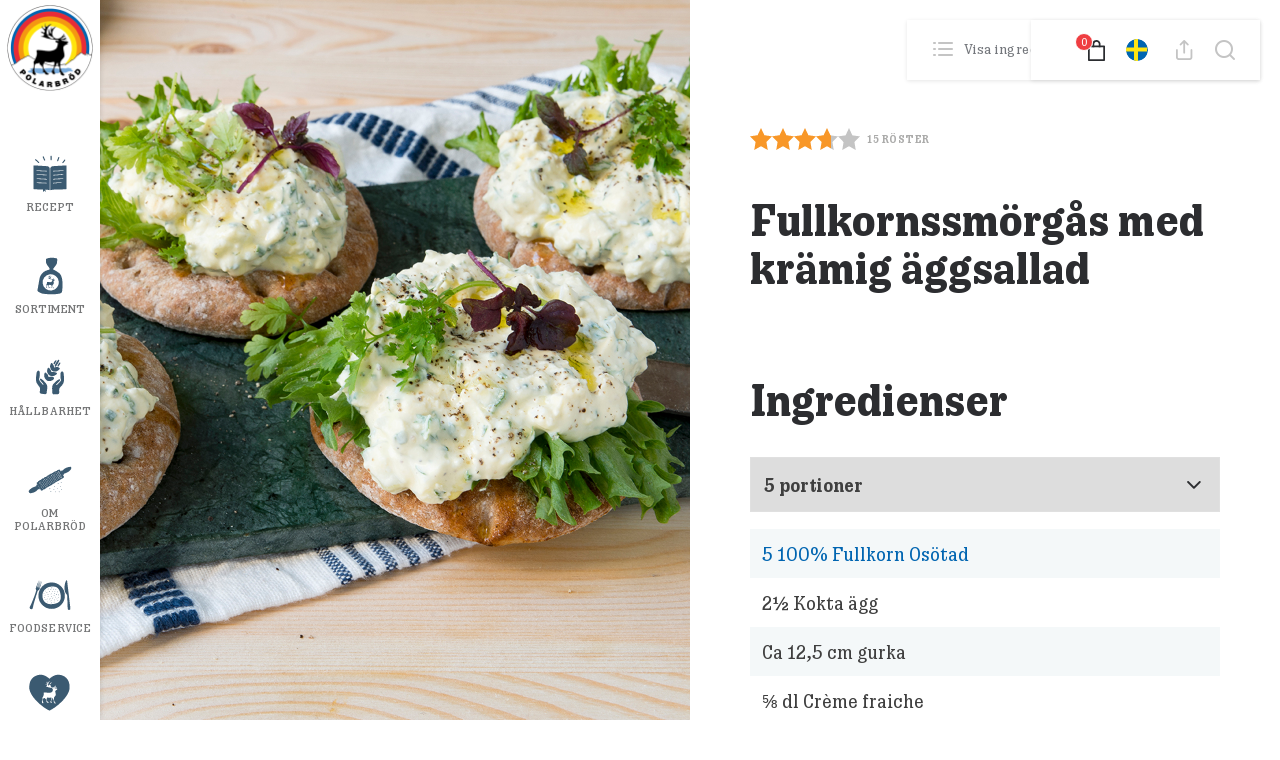

--- FILE ---
content_type: text/html
request_url: https://www.polarbrod.se/foodservice-recept/fullkornssmorgas-med-kramig-aggsallad/
body_size: 9905
content:
<!DOCTYPE html>
<html lang="sv">
<head>
    <meta charset="utf-8">
    <meta name="viewport" content="width=device-width, initial-scale=1.0">
    <meta http-equiv="X-UA-Compatible" content="IE=edge,chrome=1">
    <link rel="preconnect" href="https://www.googletagmanager.com" />
    <link rel="dns-prefetch" href="https://maxcdn.bootstrapcdn.com" />
            <title>Fullkornssmörgås med krämig äggsallad | Polarbröd</title>
        <link rel="apple-touch-icon" sizes="180x180" href="https://www.polarbrod.se/wp-content/themes/paris/assets/images/favicon/apple-touch-icon.png">
    <link rel="icon" type="image/png" sizes="32x32" href="https://www.polarbrod.se/wp-content/themes/paris/assets/images/favicon/favicon-32x32.png">
    <link rel="icon" type="image/png" sizes="16x16" href="https://www.polarbrod.se/wp-content/themes/paris/assets/images/favicon/favicon-16x16.png">
    <link rel="mask-icon" href="https://www.polarbrod.se/wp-content/themes/paris/assets/images/favicon/safari-pinned-tab.svg" color="#5bbad5">
    <link rel="shortcut icon" href="https://www.polarbrod.se/wp-content/themes/paris/assets/images/favicon/favicon.ico">
    <meta name="msapplication-TileColor" content="#da532c">
    <meta name="msapplication-config" content="https://www.polarbrod.se/wp-content/themes/paris/assets/images/favicon/browserconfig.xml">
    <meta name="theme-color" content="#9abaa7">
    <link media="all" rel="stylesheet" href="/theme/assets/css/all.min.css?t=1760687169">
    <script src="/theme/assets/js/script.min.js?t=1760687169" defer=""></script>
    	<style>img:is([sizes="auto" i], [sizes^="auto," i]) { contain-intrinsic-size: 3000px 1500px }</style>
	<link rel="alternate" hreflang="sv" href="https://www.polarbrod.se/foodservice-recept/fullkornssmorgas-med-kramig-aggsallad/" />
<link rel="alternate" hreflang="no" href="https://www.polarbrod.se/no/foodservice-oppskrifter/fullkornssmorgas-med-kramig-aggsallad/" />
<link rel="alternate" hreflang="x-default" href="https://www.polarbrod.se/foodservice-recept/fullkornssmorgas-med-kramig-aggsallad/" />
<script>(function(w,d,s,l,i){w[l]=w[l]||[];w[l].push({'gtm.start':new Date().getTime(),event:'gtm.js'});var f=d.getElementsByTagName(s)[0],j=d.createElement(s),dl=l!='dataLayer'?'&l='+l:'';j.async=true;j.src='https://www.googletagmanager.com/gtm.js?id='+i+dl;f.parentNode.insertBefore(j,f);})(window,document,'script','dataLayer', 'GTM-MZX3C5H');</script>
<!-- The SEO Framework by Sybre Waaijer -->
<link rel="canonical" href="https://www.polarbrod.se/foodservice-recept/fullkornssmorgas-med-kramig-aggsallad/" />
<meta property="og:type" content="article" />
<meta property="og:locale" content="sv_SE" />
<meta property="og:site_name" content="Polarbröd" />
<meta property="og:title" content="Fullkornssmörgås med krämig äggsallad | Polarbröd" />
<meta property="og:url" content="https://www.polarbrod.se/foodservice-recept/fullkornssmorgas-med-kramig-aggsallad/" />
<meta property="og:image" content="https://www.cdnpolarbrod.se/wp-content/uploads/2023/01/cropped-polarbrod-cmyk.png" />
<meta property="og:image:width" content="512" />
<meta property="og:image:height" content="512" />
<meta property="og:image:alt" content="Polarbröd logga" />
<meta property="article:published_time" content="2019-02-27T10:59:46+00:00" />
<meta property="article:modified_time" content="2019-10-22T09:26:08+00:00" />
<meta name="twitter:card" content="summary_large_image" />
<meta name="twitter:title" content="Fullkornssmörgås med krämig äggsallad | Polarbröd" />
<meta name="twitter:image" content="https://www.cdnpolarbrod.se/wp-content/uploads/2023/01/cropped-polarbrod-cmyk.png" />
<meta name="twitter:image:alt" content="Polarbröd logga" />
<script type="application/ld+json">{"@context":"https://schema.org","@graph":[{"@type":"WebSite","@id":"https://www.polarbrod.se/#/schema/WebSite","url":"https://www.polarbrod.se/","name":"Polarbröd","description":"Gör världen lite godare","inLanguage":"sv-SE","potentialAction":{"@type":"SearchAction","target":{"@type":"EntryPoint","urlTemplate":"https://www.polarbrod.se/search/{search_term_string}/"},"query-input":"required name=search_term_string"},"publisher":{"@type":"Organization","@id":"https://www.polarbrod.se/#/schema/Organization","name":"Polarbröd","url":"https://www.polarbrod.se/","logo":{"@type":"ImageObject","url":"https://www.cdnpolarbrod.se/wp-content/uploads/2023/01/cropped-polarbrod-cmyk.png","contentUrl":"https://www.cdnpolarbrod.se/wp-content/uploads/2023/01/cropped-polarbrod-cmyk.png","width":512,"height":512,"contentSize":"178230"}}},{"@type":"WebPage","@id":"https://www.polarbrod.se/foodservice-recept/fullkornssmorgas-med-kramig-aggsallad/","url":"https://www.polarbrod.se/foodservice-recept/fullkornssmorgas-med-kramig-aggsallad/","name":"Fullkornssmörgås med krämig äggsallad | Polarbröd","inLanguage":"sv-SE","isPartOf":{"@id":"https://www.polarbrod.se/#/schema/WebSite"},"breadcrumb":{"@type":"BreadcrumbList","@id":"https://www.polarbrod.se/#/schema/BreadcrumbList","itemListElement":[{"@type":"ListItem","position":1,"item":"https://www.polarbrod.se/","name":"Polarbröd"},{"@type":"ListItem","position":2,"item":"https://www.polarbrod.se/foodservice-recept/","name":"Fullkornssmörgås med krämig äggsallad"},{"@type":"ListItem","position":3,"item":"https://www.polarbrod.se/foodservice-recept/tillfalle/","name":"Fullkornssmörgås med krämig äggsallad"},{"@type":"ListItem","position":4,"item":"https://www.polarbrod.se/foodservice-recept/tillfalle/brod-24h/","name":"Fullkornssmörgås med krämig äggsallad"},{"@type":"ListItem","position":5,"name":"Fullkornssmörgås med krämig äggsallad"}]},"potentialAction":{"@type":"ReadAction","target":"https://www.polarbrod.se/foodservice-recept/fullkornssmorgas-med-kramig-aggsallad/"},"datePublished":"2019-02-27T10:59:46+00:00","dateModified":"2019-10-22T09:26:08+00:00"}]}</script>
<!-- / The SEO Framework by Sybre Waaijer | 19.00ms meta | 5.31ms boot -->

<style id='classic-theme-styles-inline-css'>
/*! This file is auto-generated */
.wp-block-button__link{color:#fff;background-color:#32373c;border-radius:9999px;box-shadow:none;text-decoration:none;padding:calc(.667em + 2px) calc(1.333em + 2px);font-size:1.125em}.wp-block-file__button{background:#32373c;color:#fff;text-decoration:none}
</style>
<style id='woocommerce-inline-inline-css'>
.woocommerce form .form-row .required { visibility: visible; }
</style>
<script src="https://www.polarbrod.se/wp-content/plugins/itc-consent-mode/assets/js/consent-mode.min.js?v=1.006&amp;ver=6.8.2" id="icm-scripts-js"></script>
	<noscript><style>.woocommerce-product-gallery{ opacity: 1 !important; }</style></noscript>
	<link rel="icon" href="https://www.cdnpolarbrod.se/wp-content/uploads/2023/01/cropped-polarbrod-cmyk-32x32.png" sizes="32x32" />
<link rel="icon" href="https://www.cdnpolarbrod.se/wp-content/uploads/2023/01/cropped-polarbrod-cmyk-192x192.png" sizes="192x192" />
<link rel="apple-touch-icon" href="https://www.cdnpolarbrod.se/wp-content/uploads/2023/01/cropped-polarbrod-cmyk-180x180.png" />
<meta name="msapplication-TileImage" content="https://www.cdnpolarbrod.se/wp-content/uploads/2023/01/cropped-polarbrod-cmyk-270x270.png" />
</head>

<body class="wp-singular fs-recept-template-default single single-fs-recept postid-5987 wp-theme-paris theme-paris woocommerce-no-js">
        <div id="wrapper">
        <div class="page-actions-bar">
  <ul class="tools">
          <li class="cart" id="header-user">
        <button class="user-button" aria-label="Open user menu">
    <a href="/polarbutiken/" class="avatar">
        <img src="/theme/assets/images/avatar-placeholder.png" alt="User avatar" class="avatar__img">
</a>

    <div class="user-info">
        <span class="user-name js-user-name"></span>
        <span class="user-points"><span class="js-user-score-left"></span> Poäng</span>
    </div>
</button>      </li>
      <li class="cart" id="header-cart">
        <a href="https://www.polarbrod.se/varukorg/" title="View your shopping cart"></a>
<span class="count"></span>      </li>
        <li class="lang">
      <a onclick="openLanguage('open');">
                  <img src="/wp-content/themes/paris/assets/images/Swe-flag.svg" alt="swe" width="22" height="22" />
              </a>
    </li>
    <li><a onclick="openShare('open');"><i class="icon-upload"></i></a></li>
    <li><a onclick="openSearch('open');"><i class="icon-search"></i></a></li>
  </ul>
</div><div class="user-menu" id="user-menu">
    <ul>
        <li>
            <h2 class="user-name js-user-name"></h2>
            <p class="user-points"><span class="js-user-score-left">0</span> Poäng</p>
        </li>
        <li>
            <a href="/mitt-konto/">Din profil</a>
        </li>
        <li class="register-score">
            <a href="/registrera-poang/">Registrera dina kvitton</a>
        </li>
        <li>
            <a href="/din-historik/">Se din historik</a>
        </li>
    </ul>
</div>      
        <header id="header">
            <div class="container-fluid">
                <div class="logo">
                    <a href="https://www.polarbrod.se" class="no-pushstate">
                        <img src="https://www.polarbrod.se/wp-content/themes/paris/assets/images/logo-polarbrod.png" width="100" height="100" alt="Polarbröd">
                    </a>
                </div>

                <div class="header-left">
                    <a class="nav-opener" alt="Menu">
                        <div class="opener-text">MENY</div>
                        <div class="opener"><span></span></div>
                    </a>

                    <button class="user-button" aria-label="Open user menu">
    <a href="/polarbutiken/" class="avatar">
        <img src="/theme/assets/images/avatar-placeholder.png" alt="User avatar" class="avatar__img">
</a>

    <div class="user-info">
        <span class="user-name js-user-name"></span>
        <span class="user-points"><span class="js-user-score-left"></span> Poäng</span>
    </div>
</button>                </div>

                <div class="header-right">
                    <div id="header-cart-mobile">
                        <a href="https://www.polarbrod.se/varukorg/" title="View your shopping cart"></a>
<span class="count"></span>                    </div>

                    <a class="btn-search">
                        <i class="icon-search"></i>
                        <div class="close-search">
                            <span></span>
                            <span></span>
                        </div>
                    </a>
                </div>

                <div id="search-wrapper" class="search-wrapper">
                    <form role="search" method="get" id="searchform" class="searchform" action="https://www.polarbrod.se/">
                        <input type="search" id="header-search" name="s" aria-label="Search through site content" placeholder="Sök">
                    </form>

                    <button class="clear-search" onclick="document.getElementById('header-search').value = ''">rensa</button>
                </div>

                <div id="navigation-wrapper" class="navigation-wrapper">
                    <div class="nav-slide side-block">
                        <nav class="side-nav">
                            <ul>
                                <li id="menu-item-2288" class="menu-recipe menu-item menu-item-type-custom menu-item-object-custom menu-item-2288"><a href="/recept/">Recept</a></li>
<li id="menu-item-6075" class="menu-products menu-item menu-item-type-custom menu-item-object-custom menu-item-has-children menu-item-6075"><a href="#">Sortiment</a>
<div class='drop'><div class='menu-background'></div><div class='holder'><strong class='nav-title'></strong><a class='back'><span>Tillbaka</span></a><a class='close'>stäng av</a><ul class='sub-menu'>
	<li id="menu-item-17790" class="menu-item menu-item-type-custom menu-item-object-custom menu-item-17790"><a href="https://www.polarbrod.se/vara-brod/">Våra bröd</a></li>
	<li id="menu-item-3495" class="menu-item menu-item-type-custom menu-item-object-custom menu-item-3495"><a href="https://www.polarbrod.se/vara-smorgasar/">Smörgåsar</a></li>
	<li id="menu-item-2921" class="menu-item menu-item-type-post_type menu-item-object-page menu-item-2921"><a href="https://www.polarbrod.se/sortiment/ingredienser/">Ingredienser</a></li>
	<li id="menu-item-24177" class="menu-item menu-item-type-post_type menu-item-object-page menu-item-24177"><a href="https://www.polarbrod.se/handla-har/">Här finns vi</a></li>
</ul></div></div>
</li>
<li id="menu-item-6270" class="menu-sustainability menu-item menu-item-type-post_type menu-item-object-page menu-item-has-children menu-item-6270"><a href="https://www.polarbrod.se/hallbarhet/">Hållbarhet</a>
<div class='drop'><div class='menu-background'></div><div class='holder'><strong class='nav-title'></strong><a class='back'><span>Tillbaka</span></a><a class='close'>stäng av</a><ul class='sub-menu'>
	<li id="menu-item-36635" class="menu-item menu-item-type-post_type menu-item-object-page menu-item-36635"><a href="https://www.polarbrod.se/framtidsreceptet/">Framtidsreceptet</a></li>
	<li id="menu-item-31060" class="menu-item menu-item-type-post_type menu-item-object-page menu-item-31060"><a href="https://www.polarbrod.se/hallbarhet/">Vårt hållbarhetsarbete</a></li>
	<li id="menu-item-31059" class="menu-item menu-item-type-post_type menu-item-object-page menu-item-31059"><a href="https://www.polarbrod.se/hallbarhet/miljomassiga-hallbarhetsmal/">Ekologiska hållbarhetsmål</a></li>
	<li id="menu-item-6168" class="menu-item menu-item-type-post_type menu-item-object-page menu-item-6168"><a href="https://www.polarbrod.se/foodservice/polfarskt/">Polarmetoden</a></li>
</ul></div></div>
</li>
<li id="menu-item-3271" class="menu-about menu-item menu-item-type-custom menu-item-object-custom menu-item-has-children menu-item-3271"><a href="#">Om Polarbröd</a>
<div class='drop'><div class='menu-background'></div><div class='holder'><strong class='nav-title'></strong><a class='back'><span>Tillbaka</span></a><a class='close'>stäng av</a><ul class='sub-menu'>
	<li id="menu-item-7134" class="menu-item menu-item-type-post_type menu-item-object-page menu-item-7134"><a href="https://www.polarbrod.se/om-polarbrod/">Om Polarbröd</a></li>
	<li id="menu-item-7970" class="menu-item menu-item-type-post_type menu-item-object-page menu-item-7970"><a href="https://www.polarbrod.se/om-polarbrod/foretagsfakta/">Företagsfakta</a></li>
	<li id="menu-item-6241" class="menu-item menu-item-type-post_type menu-item-object-page menu-item-6241"><a href="https://www.polarbrod.se/om-polarbrod/foretagsfakta/utmarkelser/">Utmärkelser</a></li>
	<li id="menu-item-2970" class="menu-item menu-item-type-post_type menu-item-object-page menu-item-2970"><a href="https://www.polarbrod.se/om-polarbrod/jobba-hos-oss/">Jobba hos oss</a></li>
	<li id="menu-item-7852" class="menu-item menu-item-type-custom menu-item-object-custom menu-item-7852"><a href="https://www.polarbrod.se/om-polarbrod/kontakt/reklamationer/">Konsumentkontakt och reklamation</a></li>
	<li id="menu-item-31459" class="menu-item menu-item-type-post_type menu-item-object-page menu-item-31459"><a href="https://www.polarbrod.se/om-polarbrod/kontakt/fragor-och-svar/">Frågor och svar</a></li>
	<li id="menu-item-36530" class="menu-item menu-item-type-post_type menu-item-object-page menu-item-36530"><a href="https://www.polarbrod.se/om-polarbrod/sponsring/">Sponsring</a></li>
	<li id="menu-item-6237" class="menu-item menu-item-type-post_type menu-item-object-page menu-item-6237"><a href="https://www.polarbrod.se/om-polarbrod/tavlingar/">Tävlingar</a></li>
	<li id="menu-item-6238" class="menu-item menu-item-type-post_type menu-item-object-page menu-item-6238"><a href="https://www.polarbrod.se/om-polarbrod/bagerimuseet/">Bagerimuseet</a></li>
	<li id="menu-item-2984" class="menu-item menu-item-type-post_type menu-item-object-page menu-item-2984"><a href="https://www.polarbrod.se/om-polarbrod/kontakt/">Press</a></li>
</ul></div></div>
</li>
<li id="menu-item-3496" class="menu-fs menu-item menu-item-type-post_type menu-item-object-page menu-item-3496"><a href="https://www.polarbrod.se/foodservice/">Foodservice</a></li>
<li id="menu-item-23490" class="menu-shop menu-item menu-item-type-custom menu-item-object-custom menu-item-23490"><a href="/polarbutiken/">Polarbutiken</a></li>
                            </ul>
                        </nav>

                        <div id="mobile-languages">
                            <div><a href="/en/" class="no-pushstate"><div class="flag "><img src="/wp-content/themes/paris/assets/images/UK-flag.svg" alt="en-flag" height="20" width="20" /></div></a></div><div><a href="https://www.polarbrod.se/no/foodservice-oppskrifter/fullkornssmorgas-med-kramig-aggsallad/" class="no-pushstate"><div class="flag "><img src="/wp-content/themes/paris/assets/images/Nor-flag.svg" alt="no-flag" height="20" width="20" /></div></a></div><div><a href="https://www.polarbrod.se/foodservice-recept/fullkornssmorgas-med-kramig-aggsallad/" class="no-pushstate"><div class="flag active"><img src="/wp-content/themes/paris/assets/images/Swe-flag.svg" alt="sv-flag" height="20" width="20" /></div></a></div>                        </div>
                    </div>
                </div>
            </div>
        </header>	<main id="main">
		<div class="itc-paris-block foodservice-recept-block" data-itc-paris-block="foodservice-recept-block" data-itc-paris-block-js="plugin" data-itc-paris-block-css="">
<!-- Show ingredients -->
<div id="show-ingredients">
    <a class="close" onclick="closeIngredients()">stäng av</a>
    <div class="ingredients-calc">
        <h2>Ingredienser</h2>

        <div class="open-close">
            <select onchange="valPopup()" id="popup-serving-selector" class="opener">
                <option value="1 Portion">1 Portion</option><option value="4 Portioner">4 Portioner</option><option value="5 Portioner" selected>5 Portioner</option><option value="10 Portioner">10 Portioner</option><option value="25 Portioner">25 Portioner</option><option value="50 Portioner">50 Portioner</option><option value="100 Portioner">100 Portioner</option>            </select>
        </div>

        <ul class="servings ingredients-list"><li><a href="https://www.polarbrod.se/?post_type=fs-produkter&#038;p=3945" target="_blank"><span id="popup-serving-amount">5</span> 100% Fullkorn Osötad</a></li><li><span id="popup-produkt-amount-0">2&#189;</span> Kokta ägg       </li><li><span id="popup-produkt-amount-1"></span> Ca 12,5 cm gurka </li><li><span id="popup-produkt-amount-2">&#8541;</span> dl Crème fraiche</li><li><span id="popup-produkt-amount-3">1&#188;</span> msk Citronsaft</li><li><span id="popup-produkt-amount-4">1</span> Liten kruka gräslök</li><li><span id="popup-produkt-amount-5"></span> Salt</li><li><span id="popup-produkt-amount-6"></span> Peppar</li><li><span id="popup-produkt-amount-7"></span> Crispsallad</li><li><span id="popup-produkt-amount-8"></span> Körvel och shisokrasse till dekoration</li></ul>    </div>
</div>
<!-- End Show Ingredients -->

<!-- Search Window -->
<div id="show-search" class="pop-down">
    <a class="close" onclick="closeSearch()">stäng av</a>

    <div class="search-bar">
        <form role="search" method="get" id="searchform" class="searchform" action="https://www.polarbrod.se/">
            <input type="search" id="site-search" name="s" aria-label="Search through site content">
        </form>

        <button class="clear-search" onclick="document.getElementById('site-search').value = ''">rensa</button>
    </div>
</div>

<!-- Share Window -->
<div id="show-share" class="pop-down">
    <a class="close" onclick="closeShare()">stäng av</a>

    <div class="container">
        <h2>Dela</h2>

        <div class="row">
            
            <div class="col-md-4">
                <a target="_blank" href="http://www.facebook.com/sharer/sharer.php?u=https%3A%2F%2Fwww.polarbrod.se%2Ffoodservice-recept%2Ffullkornssmorgas-med-kramig-aggsallad%2F" class="btn btn-blue" rel="noopener"><i class="icon-facebook-sq"></i> Facebook</a>
            </div>

            <div class="col-md-4">
                <a target="_blank" href="http://www.twitter.com/share?url=https%3A%2F%2Fwww.polarbrod.se%2Ffoodservice-recept%2Ffullkornssmorgas-med-kramig-aggsallad%2F" class="btn btn-blue" rel="noopener"><i class="icon-twitter"></i> Twitter</a>
            </div>

            <div class="col-md-4">
                <a href="mailto:?subject=Lorem%20Ipsum%20Dolor&amp;bodyhttps%3A%2F%2Fwww.polarbrod.se%2Ffoodservice-recept%2Ffullkornssmorgas-med-kramig-aggsallad%2F" class="btn btn-blue"><i class="icon-mail"></i> Mail</a>
            </div>
        </div>
    </div>
</div>

<!-- Language Window -->
<div id="show-language" class="pop-down">
    <a class="close" onclick="closeLanguage()">stäng av</a>

    <div class="container">
        <div class="row">
            <div class="col-md-4"><a href="/en/" class="no-pushstate"><div class="flag "><img loading="lazy" decoding="async" src="/wp-content/themes/paris/assets/images/UK-flag.svg" alt="en-flag" width="46" height="46" /></div><p>Export</p></a></div><div class="col-md-4"><a href="https://www.polarbrod.se/no/foodservice-oppskrifter/fullkornssmorgas-med-kramig-aggsallad/" class="no-pushstate"><div class="flag "><img loading="lazy" decoding="async" src="/wp-content/themes/paris/assets/images/Nor-flag.svg" alt="no-flag" width="46" height="46" /></div><p>Polarbröd Norge</p></a></div><div class="col-md-4"><a href="https://www.polarbrod.se/foodservice-recept/fullkornssmorgas-med-kramig-aggsallad/" class="no-pushstate"><div class="flag active"><img loading="lazy" decoding="async" src="/wp-content/themes/paris/assets/images/Swe-flag.svg" alt="sv-flag" width="46" height="46" /></div><p>Svenska</p></a></div>        </div>
    </div>
</div>

<!-- Top bar backdrop -->
<div id="backdrop" onclick="closePopdown()"></div>

<!-- block-recipe-details -->
<div class="block-recipe-details">

    <!-- Printer Images -->
    <div class="print-logo"><img decoding="async" src="https://www.polarbrod.se/wp-content/themes/paris/assets/images/logo-polarbrod.png" alt="Polarbröd"></div>
    <img decoding="async" src="" class="img-print" />
    <!-- End Printer Images -->

    <div id="slider-container">

        <div class="recipe-slider stick" id="recept-scroll">
            
            
                <div class="slider">
                    
                            <div class="slide" style="background-image: url(https://www.cdnpolarbrod.se/wp-content/uploads/2019/02/fullkornssmoergasar-kraemig-aeggsallad.jpg);"></div>

                                            </div>

                    </div>
    </div>

    <div class="content">
        <div class="actions-bar">
            <a class="ingredients-link" onclick="openIngredients('open');"><i class="icon-list"> </i>Visa ingredienser</a>
            <ul class="tools">
            <li class="lang">
                <a onclick="openLanguage('open');">
                                            <img loading="lazy" decoding="async" src="/wp-content/themes/paris/assets/images/Swe-flag.svg" alt="swe" width="22" height="22"/>
                                    </a>
            </li>
            <li><a onclick="openShare('open');"><i class="icon-upload"></i></a></li>
            <li><a onclick="openSearch('open');"><i class="icon-search"></i></a></li>
            </ul>
        </div>
        <div class="container">

            <!-- Recept Rating & Time to cook -->
            <div class="title-line">
                
  <div class="rating-holder single" post_id="5987">
    <div class="rating-stars">
      <div class="rating-empty"></div>
      <div class="rating rating-active" style="width:74%;"></div>
      <div class="rating rating-hover"></div>
      <div class="rating-options">
        <div>1</div>
        <div>2</div>
        <div>3</div>
        <div>4</div>
        <div>5</div>
      </div>
    </div>
    <div class="rating-votes"><span class="count">15</span> <span class="unit">röster</span></div>
  </div>
                            </div>
            <!-- End Recept Rating & Time to cook -->

            <!-- Recept title -->
            <h1>Fullkornssmörgås med krämig äggsallad</h1>
            <!-- End Recept title -->

            <div class="climate-author-container">
                <!-- Recept skapat av -->
                                <!-- End Recept skapat av -->

                <!-- Klimat beräkning -->
                                <!-- End Klimat beräkning -->
            </div>

            <!-- Recept Information -->
            <p></p>
            <!-- End Recept Information -->

            <!-- Förslag på Bröd -->
                        <!-- End Förslag på Bröd -->

            <!-- Recept Portioner -->
            <div class="ingredients-calc">
                <h2>Ingredienser</h2>

                                    <div class="open-close">
                        <select onchange="val()" id="serving-selector" class="opener">
                            <option value="1 Portion">1 Portion</option><option value="4 Portioner">4 Portioner</option><option value="5 Portioner" selected>5 Portioner</option><option value="10 Portioner">10 Portioner</option><option value="25 Portioner">25 Portioner</option><option value="50 Portioner">50 Portioner</option><option value="100 Portioner">100 Portioner</option>                        </select>
                    </div>
                
                <ul class="servings ingredients-list"><li><a href="https://www.polarbrod.se/?post_type=fs-produkter&#038;p=3945" target="_blank"><span id="serving-amount">5</span> 100% Fullkorn Osötad</a></li><li><span id="produkt-amount-0">2&#189;</span> Kokta ägg       </li><li><span id="produkt-amount-1"></span> Ca 12,5 cm gurka </li><li><span id="produkt-amount-2">&#8541;</span> dl Crème fraiche</li><li><span id="produkt-amount-3">1&#188;</span> msk Citronsaft</li><li><span id="produkt-amount-4">1</span> Liten kruka gräslök</li><li><span id="produkt-amount-5"></span> Salt</li><li><span id="produkt-amount-6"></span> Peppar</li><li><span id="produkt-amount-7"></span> Crispsallad</li><li><span id="produkt-amount-8"></span> Körvel och shisokrasse till dekoration</li></ul>            </div>
            <!-- End Recept Portioner -->

            <!-- Gör så här -->

            
                    <div class="instruction">
                        <h2>Gör så här</h2>

                        <h3></h3><ol><li>Blanda hackat ägg, hackad gurka, crème fraiche, citronsaft och hackad gräslök. Smaka av med salt och peppar.</li><li> Fördela crispsalladen på bröden, toppa med äggsalladen och dekorera med körvel och shiso.</li></ol>                    </div>

                                <!-- End Gör så här -->

            <!-- Nutritional Information -->
                        
                        <!-- End Nutritional Information -->

            <!-- Start category list -->
            <div class="tags-list">
                <h3>Fler recept med</h3>

                <ul><li><a href="https://www.polarbrod.se/foodservice-recept/tillfalle/brod-24h/" rel="tag">Bröd 24H</a></li><li><a href="https://www.polarbrod.se/foodservice-recept/maltid/smorgas/" rel="tag">Smörgås</a></li></ul>            </div>
            <!-- End category list -->
        </div>
    </div>
</div>

<!-- Facebook, Twitter & Print -->

<div class="block-share">
    <div class="container">
        <div class="row">
            <div class="col-md-4">
                <a target="_blank" href="http://www.facebook.com/sharer/sharer.php?u=https%3A%2F%2Fwww.polarbrod.se%2Ffoodservice-recept%2Ffullkornssmorgas-med-kramig-aggsallad%2F" class="btn btn-white" rel="noopener"><i class="icon-facebook-sq"></i> Facebook</a>
            </div>
            <div class="col-md-4">
                <a target="_blank" href="http://www.twitter.com/share?url=https%3A%2F%2Fwww.polarbrod.se%2Ffoodservice-recept%2Ffullkornssmorgas-med-kramig-aggsallad%2F" class="btn btn-white" rel="noopener"><i class="icon-twitter"></i> Twitter</a>
            </div>
            <div class="col-md-4">
                <a href="javascript:window.print()" class="btn btn-white"><i class="icon-print"></i> Skriv ut</a>
            </div>
        </div>
    </div>
</div>
<!-- End Facebook, Twitter & Print -->


<script type="application/ld+json">
    {
        "@context": "http://schema.org",
        "@type": "Recipe",
        "name": "Fullkornssmörgås med krämig äggsallad",
        "image": "https://www.cdnpolarbrod.se/wp-content/uploads/2019/02/fullkornssmoergasar-kraemig-aeggsallad.jpg",
        "author": {
            "@type" : "Person",
            "name" : ""
        },
        "datePublished": "2019-02-27",
        "description": "",
        "totalTime": "PTM",
        "recipeIngredient": [ "5 100% Fullkorn Osötad","2&#189; Kokta ägg       "," Ca 12,5 cm gurka ","&#8541;dl Crème fraiche","1&#188;msk Citronsaft","1 Liten kruka gräslök"," Salt"," Peppar"," Crispsallad"," Körvel och shisokrasse till dekoration" ],
        "interactionStatistic": {
            "@type": "InteractionCounter",
            "interactionType": "http://schema.org/Comment",
            "userInteractionCount": "140"
        },
        "aggregateRating": {
            "@type": "AggregateRating",
            "ratingValue": "3.7",
            "reviewCount": "15"
        },
        "recipeInstructions": "Blanda hackat ägg, hackad gurka, crème fraiche, citronsaft och hackad gräslök. Smaka av med salt och peppar.  Fördela crispsalladen på bröden, toppa med äggsalladen och dekorera med körvel och shiso.",
        "recipeYield": "5 Portioner",
        "recipeCategory": "Bröd 24H, Smörgås"    }
</script>

<script>
    // Recipe array
    var ingredients = {"1 Portion":{"Bread":{"Amount":1,"Sort":"100% Fullkorn Os\u00f6tad"},"Ingredients":[{"fs_recept_ingredients_repeater_amount":0.4,"fs_recept_ingredients_repeater_unit":"none","fs_recept_ingredients_repeater_ingredient":"Kokta \u00e4gg       "},{"fs_recept_ingredients_repeater_amount":0,"fs_recept_ingredients_repeater_unit":"none","fs_recept_ingredients_repeater_ingredient":"Ca 12,5 cm gurka "},{"fs_recept_ingredients_repeater_amount":0,"fs_recept_ingredients_repeater_unit":"dl","fs_recept_ingredients_repeater_ingredient":"Cr\u00e8me fraiche"},{"fs_recept_ingredients_repeater_amount":0.2,"fs_recept_ingredients_repeater_unit":"msk","fs_recept_ingredients_repeater_ingredient":"Citronsaft"},{"fs_recept_ingredients_repeater_amount":0.2,"fs_recept_ingredients_repeater_unit":"none","fs_recept_ingredients_repeater_ingredient":"Liten kruka gr\u00e4sl\u00f6k"},{"fs_recept_ingredients_repeater_amount":0,"fs_recept_ingredients_repeater_unit":"none","fs_recept_ingredients_repeater_ingredient":"Salt"},{"fs_recept_ingredients_repeater_amount":0,"fs_recept_ingredients_repeater_unit":"none","fs_recept_ingredients_repeater_ingredient":"Peppar"},{"fs_recept_ingredients_repeater_amount":0,"fs_recept_ingredients_repeater_unit":"none","fs_recept_ingredients_repeater_ingredient":"Crispsallad"},{"fs_recept_ingredients_repeater_amount":0,"fs_recept_ingredients_repeater_unit":"none","fs_recept_ingredients_repeater_ingredient":"K\u00f6rvel och shisokrasse till dekoration"}]},"4 Portioner":{"Bread":{"Amount":4,"Sort":"100% Fullkorn Os\u00f6tad"},"Ingredients":[{"fs_recept_ingredients_repeater_amount":1.6,"fs_recept_ingredients_repeater_unit":"none","fs_recept_ingredients_repeater_ingredient":"Kokta \u00e4gg       "},{"fs_recept_ingredients_repeater_amount":0,"fs_recept_ingredients_repeater_unit":"none","fs_recept_ingredients_repeater_ingredient":"Ca 12,5 cm gurka "},{"fs_recept_ingredients_repeater_amount":0,"fs_recept_ingredients_repeater_unit":"dl","fs_recept_ingredients_repeater_ingredient":"Cr\u00e8me fraiche"},{"fs_recept_ingredients_repeater_amount":0.8,"fs_recept_ingredients_repeater_unit":"msk","fs_recept_ingredients_repeater_ingredient":"Citronsaft"},{"fs_recept_ingredients_repeater_amount":0.8,"fs_recept_ingredients_repeater_unit":"none","fs_recept_ingredients_repeater_ingredient":"Liten kruka gr\u00e4sl\u00f6k"},{"fs_recept_ingredients_repeater_amount":0,"fs_recept_ingredients_repeater_unit":"none","fs_recept_ingredients_repeater_ingredient":"Salt"},{"fs_recept_ingredients_repeater_amount":0,"fs_recept_ingredients_repeater_unit":"none","fs_recept_ingredients_repeater_ingredient":"Peppar"},{"fs_recept_ingredients_repeater_amount":0,"fs_recept_ingredients_repeater_unit":"none","fs_recept_ingredients_repeater_ingredient":"Crispsallad"},{"fs_recept_ingredients_repeater_amount":0,"fs_recept_ingredients_repeater_unit":"none","fs_recept_ingredients_repeater_ingredient":"K\u00f6rvel och shisokrasse till dekoration"}]},"5 Portioner":{"Bread":{"Amount":"5","Sort":"100% Fullkorn Os\u00f6tad"},"Ingredients":[{"fs_recept_ingredients_repeater_amount":"2.5","fs_recept_ingredients_repeater_unit":"none","fs_recept_ingredients_repeater_ingredient":"Kokta \u00e4gg       "},{"fs_recept_ingredients_repeater_amount":"","fs_recept_ingredients_repeater_unit":"none","fs_recept_ingredients_repeater_ingredient":"Ca 12,5 cm gurka "},{"fs_recept_ingredients_repeater_amount":"0.625","fs_recept_ingredients_repeater_unit":"dl","fs_recept_ingredients_repeater_ingredient":"Cr\u00e8me fraiche"},{"fs_recept_ingredients_repeater_amount":"1.25","fs_recept_ingredients_repeater_unit":"msk","fs_recept_ingredients_repeater_ingredient":"Citronsaft"},{"fs_recept_ingredients_repeater_amount":"1","fs_recept_ingredients_repeater_unit":"none","fs_recept_ingredients_repeater_ingredient":"Liten kruka gr\u00e4sl\u00f6k"},{"fs_recept_ingredients_repeater_amount":"","fs_recept_ingredients_repeater_unit":"none","fs_recept_ingredients_repeater_ingredient":"Salt"},{"fs_recept_ingredients_repeater_amount":"","fs_recept_ingredients_repeater_unit":"none","fs_recept_ingredients_repeater_ingredient":"Peppar"},{"fs_recept_ingredients_repeater_amount":"","fs_recept_ingredients_repeater_unit":"none","fs_recept_ingredients_repeater_ingredient":"Crispsallad"},{"fs_recept_ingredients_repeater_amount":"","fs_recept_ingredients_repeater_unit":"none","fs_recept_ingredients_repeater_ingredient":"K\u00f6rvel och shisokrasse till dekoration"}]},"10 Portioner":{"Bread":{"Amount":10,"Sort":"100% Fullkorn Os\u00f6tad"},"Ingredients":[{"fs_recept_ingredients_repeater_amount":4,"fs_recept_ingredients_repeater_unit":"none","fs_recept_ingredients_repeater_ingredient":"Kokta \u00e4gg       "},{"fs_recept_ingredients_repeater_amount":0,"fs_recept_ingredients_repeater_unit":"none","fs_recept_ingredients_repeater_ingredient":"Ca 12,5 cm gurka "},{"fs_recept_ingredients_repeater_amount":0,"fs_recept_ingredients_repeater_unit":"dl","fs_recept_ingredients_repeater_ingredient":"Cr\u00e8me fraiche"},{"fs_recept_ingredients_repeater_amount":2,"fs_recept_ingredients_repeater_unit":"msk","fs_recept_ingredients_repeater_ingredient":"Citronsaft"},{"fs_recept_ingredients_repeater_amount":2,"fs_recept_ingredients_repeater_unit":"none","fs_recept_ingredients_repeater_ingredient":"Liten kruka gr\u00e4sl\u00f6k"},{"fs_recept_ingredients_repeater_amount":0,"fs_recept_ingredients_repeater_unit":"none","fs_recept_ingredients_repeater_ingredient":"Salt"},{"fs_recept_ingredients_repeater_amount":0,"fs_recept_ingredients_repeater_unit":"none","fs_recept_ingredients_repeater_ingredient":"Peppar"},{"fs_recept_ingredients_repeater_amount":0,"fs_recept_ingredients_repeater_unit":"none","fs_recept_ingredients_repeater_ingredient":"Crispsallad"},{"fs_recept_ingredients_repeater_amount":0,"fs_recept_ingredients_repeater_unit":"none","fs_recept_ingredients_repeater_ingredient":"K\u00f6rvel och shisokrasse till dekoration"}]},"25 Portioner":{"Bread":{"Amount":25,"Sort":"100% Fullkorn Os\u00f6tad"},"Ingredients":[{"fs_recept_ingredients_repeater_amount":10,"fs_recept_ingredients_repeater_unit":"none","fs_recept_ingredients_repeater_ingredient":"Kokta \u00e4gg       "},{"fs_recept_ingredients_repeater_amount":0,"fs_recept_ingredients_repeater_unit":"none","fs_recept_ingredients_repeater_ingredient":"Ca 12,5 cm gurka "},{"fs_recept_ingredients_repeater_amount":0,"fs_recept_ingredients_repeater_unit":"dl","fs_recept_ingredients_repeater_ingredient":"Cr\u00e8me fraiche"},{"fs_recept_ingredients_repeater_amount":5,"fs_recept_ingredients_repeater_unit":"msk","fs_recept_ingredients_repeater_ingredient":"Citronsaft"},{"fs_recept_ingredients_repeater_amount":5,"fs_recept_ingredients_repeater_unit":"none","fs_recept_ingredients_repeater_ingredient":"Liten kruka gr\u00e4sl\u00f6k"},{"fs_recept_ingredients_repeater_amount":0,"fs_recept_ingredients_repeater_unit":"none","fs_recept_ingredients_repeater_ingredient":"Salt"},{"fs_recept_ingredients_repeater_amount":0,"fs_recept_ingredients_repeater_unit":"none","fs_recept_ingredients_repeater_ingredient":"Peppar"},{"fs_recept_ingredients_repeater_amount":0,"fs_recept_ingredients_repeater_unit":"none","fs_recept_ingredients_repeater_ingredient":"Crispsallad"},{"fs_recept_ingredients_repeater_amount":0,"fs_recept_ingredients_repeater_unit":"none","fs_recept_ingredients_repeater_ingredient":"K\u00f6rvel och shisokrasse till dekoration"}]},"50 Portioner":{"Bread":{"Amount":50,"Sort":"100% Fullkorn Os\u00f6tad"},"Ingredients":[{"fs_recept_ingredients_repeater_amount":20,"fs_recept_ingredients_repeater_unit":"none","fs_recept_ingredients_repeater_ingredient":"Kokta \u00e4gg       "},{"fs_recept_ingredients_repeater_amount":0,"fs_recept_ingredients_repeater_unit":"none","fs_recept_ingredients_repeater_ingredient":"Ca 12,5 cm gurka "},{"fs_recept_ingredients_repeater_amount":0,"fs_recept_ingredients_repeater_unit":"dl","fs_recept_ingredients_repeater_ingredient":"Cr\u00e8me fraiche"},{"fs_recept_ingredients_repeater_amount":10,"fs_recept_ingredients_repeater_unit":"msk","fs_recept_ingredients_repeater_ingredient":"Citronsaft"},{"fs_recept_ingredients_repeater_amount":10,"fs_recept_ingredients_repeater_unit":"none","fs_recept_ingredients_repeater_ingredient":"Liten kruka gr\u00e4sl\u00f6k"},{"fs_recept_ingredients_repeater_amount":0,"fs_recept_ingredients_repeater_unit":"none","fs_recept_ingredients_repeater_ingredient":"Salt"},{"fs_recept_ingredients_repeater_amount":0,"fs_recept_ingredients_repeater_unit":"none","fs_recept_ingredients_repeater_ingredient":"Peppar"},{"fs_recept_ingredients_repeater_amount":0,"fs_recept_ingredients_repeater_unit":"none","fs_recept_ingredients_repeater_ingredient":"Crispsallad"},{"fs_recept_ingredients_repeater_amount":0,"fs_recept_ingredients_repeater_unit":"none","fs_recept_ingredients_repeater_ingredient":"K\u00f6rvel och shisokrasse till dekoration"}]},"100 Portioner":{"Bread":{"Amount":100,"Sort":"100% Fullkorn Os\u00f6tad"},"Ingredients":[{"fs_recept_ingredients_repeater_amount":40,"fs_recept_ingredients_repeater_unit":"none","fs_recept_ingredients_repeater_ingredient":"Kokta \u00e4gg       "},{"fs_recept_ingredients_repeater_amount":0,"fs_recept_ingredients_repeater_unit":"none","fs_recept_ingredients_repeater_ingredient":"Ca 12,5 cm gurka "},{"fs_recept_ingredients_repeater_amount":0,"fs_recept_ingredients_repeater_unit":"dl","fs_recept_ingredients_repeater_ingredient":"Cr\u00e8me fraiche"},{"fs_recept_ingredients_repeater_amount":20,"fs_recept_ingredients_repeater_unit":"msk","fs_recept_ingredients_repeater_ingredient":"Citronsaft"},{"fs_recept_ingredients_repeater_amount":20,"fs_recept_ingredients_repeater_unit":"none","fs_recept_ingredients_repeater_ingredient":"Liten kruka gr\u00e4sl\u00f6k"},{"fs_recept_ingredients_repeater_amount":0,"fs_recept_ingredients_repeater_unit":"none","fs_recept_ingredients_repeater_ingredient":"Salt"},{"fs_recept_ingredients_repeater_amount":0,"fs_recept_ingredients_repeater_unit":"none","fs_recept_ingredients_repeater_ingredient":"Peppar"},{"fs_recept_ingredients_repeater_amount":0,"fs_recept_ingredients_repeater_unit":"none","fs_recept_ingredients_repeater_ingredient":"Crispsallad"},{"fs_recept_ingredients_repeater_amount":0,"fs_recept_ingredients_repeater_unit":"none","fs_recept_ingredients_repeater_ingredient":"K\u00f6rvel och shisokrasse till dekoration"}]}};
</script>

</div>

<div class="itc-paris-block block-template white" data-itc-paris-block="block-template" data-itc-paris-block-js="" data-itc-paris-block-css=""><div class="itc-paris-block recipe-recommendations light-blue" data-itc-paris-block="recipe-recommendations" data-itc-paris-block-js="plugin" data-itc-paris-block-css=""><div class="bg-gray">
	<div class="container">
					<div class="heading-panel">
				<h2>Andra goda förslag</h2>
			</div>
		
		
			<div class="news-slider">
				<div class="slide">
				<a href="https://www.polarbrod.se/recept/kramig-aggsallad/" class="news-article img">
				<div class="recipe-card-slide">
				<div class="img-holder">
				
				<img fetchpriority="high" decoding="async" src="https://www.cdnpolarbrod.se/wp-content/uploads/aq/polarbrod_251203_aggrora-lr-sv-scaled-10-480x1.jpg" data-src="https://www.cdnpolarbrod.se/wp-content/uploads/aq/polarbrod_251203_aggrora-lr-sv-scaled-10-480x1.jpg" data-srcset="https://www.cdnpolarbrod.se/wp-content/uploads/aq/polarbrod_251203_aggrora-lr-sv-scaled-75-480x1.jpg 1x, https://www.cdnpolarbrod.se/wp-content/uploads/aq/polarbrod_251203_aggrora-lr-sv-scaled-75-960x1.jpg 2x" alt="" class="itc_lazy" width="315" height="230"/>
				</div>

				<div class="descr">
				
				<p>Leväjn med krämig äggsallad</p>
				</div>

				
  <div class="rating-holder single" post_id="37727">
    <div class="rating-stars">
      <div class="rating-empty"></div>
      <div class="rating rating-active" style="width:100%;"></div>
      <div class="rating rating-hover"></div>
      <div class="rating-options">
        <div>1</div>
        <div>2</div>
        <div>3</div>
        <div>4</div>
        <div>5</div>
      </div>
    </div>
    <div class="rating-votes"><span class="count">2</span> <span class="unit">röster</span></div>
  </div>
				</div>
				</a>
				</div>
				<div class="slide">
				<a href="https://www.polarbrod.se/recept/frasigt-tunnbrod-med-vispat-smor/" class="news-article img">
				<div class="recipe-card-slide">
				<div class="img-holder">
				
				<img loading="lazy" decoding="async" src="https://www.cdnpolarbrod.se/wp-content/uploads/aq/polarbrod_251203_vispatsmor-lr-sv-scaled-10-480x1.jpg" data-src="https://www.cdnpolarbrod.se/wp-content/uploads/aq/polarbrod_251203_vispatsmor-lr-sv-scaled-10-480x1.jpg" data-srcset="https://www.cdnpolarbrod.se/wp-content/uploads/aq/polarbrod_251203_vispatsmor-lr-sv-scaled-75-480x1.jpg 1x, https://www.cdnpolarbrod.se/wp-content/uploads/aq/polarbrod_251203_vispatsmor-lr-sv-scaled-75-960x1.jpg 2x" alt="" class="itc_lazy" width="315" height="230"/>
				</div>

				<div class="descr">
				
				<p>Frasigt tunnbröd med vispat smör</p>
				</div>

				
  <div class="rating-holder single" post_id="37728">
    <div class="rating-stars">
      <div class="rating-empty"></div>
      <div class="rating rating-active" style="width:94%;"></div>
      <div class="rating rating-hover"></div>
      <div class="rating-options">
        <div>1</div>
        <div>2</div>
        <div>3</div>
        <div>4</div>
        <div>5</div>
      </div>
    </div>
    <div class="rating-votes"><span class="count">3</span> <span class="unit">röster</span></div>
  </div>
				</div>
				</a>
				</div>
				<div class="slide">
				<a href="https://www.polarbrod.se/recept/enkel-smorgastarta/" class="news-article img">
				<div class="recipe-card-slide">
				<div class="img-holder">
				
				<img loading="lazy" decoding="async" src="https://www.cdnpolarbrod.se/wp-content/uploads/aq/polarbrod_251203_smorgastarta-lr-sv-scaled-10-480x1.jpg" data-src="https://www.cdnpolarbrod.se/wp-content/uploads/aq/polarbrod_251203_smorgastarta-lr-sv-scaled-10-480x1.jpg" data-srcset="https://www.cdnpolarbrod.se/wp-content/uploads/aq/polarbrod_251203_smorgastarta-lr-sv-scaled-75-480x1.jpg 1x, https://www.cdnpolarbrod.se/wp-content/uploads/aq/polarbrod_251203_smorgastarta-lr-sv-scaled-75-960x1.jpg 2x" alt="" class="itc_lazy" width="315" height="230"/>
				</div>

				<div class="descr">
				
				<p>Enkel smörgåstårta</p>
				</div>

				
  <div class="rating-holder single" post_id="37726">
    <div class="rating-stars">
      <div class="rating-empty"></div>
      <div class="rating rating-active" style="width:94%;"></div>
      <div class="rating rating-hover"></div>
      <div class="rating-options">
        <div>1</div>
        <div>2</div>
        <div>3</div>
        <div>4</div>
        <div>5</div>
      </div>
    </div>
    <div class="rating-votes"><span class="count">3</span> <span class="unit">röster</span></div>
  </div>
				</div>
				</a>
				</div>
				<div class="slide">
				<a href="https://www.polarbrod.se/recept/pizza-al-taglio-hawaii/" class="news-article img">
				<div class="recipe-card-slide">
				<div class="img-holder">
				
				<img loading="lazy" decoding="async" src="https://www.cdnpolarbrod.se/wp-content/uploads/aq/polarbrod_hawaii_82_85-lr-sv-scaled-10-480x1.jpg" data-src="https://www.cdnpolarbrod.se/wp-content/uploads/aq/polarbrod_hawaii_82_85-lr-sv-scaled-10-480x1.jpg" data-srcset="https://www.cdnpolarbrod.se/wp-content/uploads/aq/polarbrod_hawaii_82_85-lr-sv-scaled-75-480x1.jpg 1x, https://www.cdnpolarbrod.se/wp-content/uploads/aq/polarbrod_hawaii_82_85-lr-sv-scaled-75-960x1.jpg 2x" alt="" class="itc_lazy" width="315" height="230"/>
				</div>

				<div class="descr">
				
				<p>&#8221;Pizza al taglio&#8221; Hawaii</p>
				</div>

				
  <div class="rating-holder single" post_id="36678">
    <div class="rating-stars">
      <div class="rating-empty"></div>
      <div class="rating rating-active" style="width:68%;"></div>
      <div class="rating rating-hover"></div>
      <div class="rating-options">
        <div>1</div>
        <div>2</div>
        <div>3</div>
        <div>4</div>
        <div>5</div>
      </div>
    </div>
    <div class="rating-votes"><span class="count">20</span> <span class="unit">röster</span></div>
  </div>
				</div>
				</a>
				</div>
				<div class="slide">
				<a href="https://www.polarbrod.se/recept/pizzasnittar/" class="news-article img">
				<div class="recipe-card-slide">
				<div class="img-holder">
				
				<img loading="lazy" decoding="async" src="https://www.cdnpolarbrod.se/wp-content/uploads/aq/polarbrod_lyxpizza-lr-sv-scaled-10-480x1.jpg" data-src="https://www.cdnpolarbrod.se/wp-content/uploads/aq/polarbrod_lyxpizza-lr-sv-scaled-10-480x1.jpg" data-srcset="https://www.cdnpolarbrod.se/wp-content/uploads/aq/polarbrod_lyxpizza-lr-sv-scaled-75-480x1.jpg 1x, https://www.cdnpolarbrod.se/wp-content/uploads/aq/polarbrod_lyxpizza-lr-sv-scaled-75-960x1.jpg 2x" alt="" class="itc_lazy" width="315" height="230"/>
				</div>

				<div class="descr">
				
				<p>Pizzasnittar</p>
				</div>

				
  <div class="rating-holder single" post_id="36685">
    <div class="rating-stars">
      <div class="rating-empty"></div>
      <div class="rating rating-active" style="width:88%;"></div>
      <div class="rating rating-hover"></div>
      <div class="rating-options">
        <div>1</div>
        <div>2</div>
        <div>3</div>
        <div>4</div>
        <div>5</div>
      </div>
    </div>
    <div class="rating-votes"><span class="count">12</span> <span class="unit">röster</span></div>
  </div>
				</div>
				</a>
				</div>
				<div class="slide">
				<a href="https://www.polarbrod.se/recept/kantarellpizza-med-parmesan/" class="news-article img">
				<div class="recipe-card-slide">
				<div class="img-holder">
				
				<img loading="lazy" decoding="async" src="https://www.cdnpolarbrod.se/wp-content/uploads/aq/polarbrod_vegetarisk-lr-sv-scaled-10-480x1.jpg" data-src="https://www.cdnpolarbrod.se/wp-content/uploads/aq/polarbrod_vegetarisk-lr-sv-scaled-10-480x1.jpg" data-srcset="https://www.cdnpolarbrod.se/wp-content/uploads/aq/polarbrod_vegetarisk-lr-sv-scaled-75-480x1.jpg 1x, https://www.cdnpolarbrod.se/wp-content/uploads/aq/polarbrod_vegetarisk-lr-sv-scaled-75-960x1.jpg 2x" alt="" class="itc_lazy" width="315" height="230"/>
				</div>

				<div class="descr">
				
				<p>Kantarellpizza med parmesan</p>
				</div>

				
  <div class="rating-holder single" post_id="36692">
    <div class="rating-stars">
      <div class="rating-empty"></div>
      <div class="rating rating-active" style="width:96%;"></div>
      <div class="rating rating-hover"></div>
      <div class="rating-options">
        <div>1</div>
        <div>2</div>
        <div>3</div>
        <div>4</div>
        <div>5</div>
      </div>
    </div>
    <div class="rating-votes"><span class="count">12</span> <span class="unit">röster</span></div>
  </div>
				</div>
				</a>
				</div>
				<div class="slide">
				<a href="https://www.polarbrod.se/recept/vesuvio/" class="news-article img">
				<div class="recipe-card-slide">
				<div class="img-holder">
				
				<img loading="lazy" decoding="async" src="https://www.cdnpolarbrod.se/wp-content/uploads/aq/polarbrod_vesuvio-lr-sv-scaled-10-480x1.jpg" data-src="https://www.cdnpolarbrod.se/wp-content/uploads/aq/polarbrod_vesuvio-lr-sv-scaled-10-480x1.jpg" data-srcset="https://www.cdnpolarbrod.se/wp-content/uploads/aq/polarbrod_vesuvio-lr-sv-scaled-75-480x1.jpg 1x, https://www.cdnpolarbrod.se/wp-content/uploads/aq/polarbrod_vesuvio-lr-sv-scaled-75-960x1.jpg 2x" alt="" class="itc_lazy" width="315" height="230"/>
				</div>

				<div class="descr">
				
				<p>Vesuvio</p>
				</div>

				
  <div class="rating-holder single" post_id="36699">
    <div class="rating-stars">
      <div class="rating-empty"></div>
      <div class="rating rating-active" style="width:90%;"></div>
      <div class="rating rating-hover"></div>
      <div class="rating-options">
        <div>1</div>
        <div>2</div>
        <div>3</div>
        <div>4</div>
        <div>5</div>
      </div>
    </div>
    <div class="rating-votes"><span class="count">6</span> <span class="unit">röster</span></div>
  </div>
				</div>
				</a>
				</div>
				<div class="slide">
				<a href="https://www.polarbrod.se/recept/skagen-smorgastarta/" class="news-article img">
				<div class="recipe-card-slide">
				<div class="img-holder">
				
				<img loading="lazy" decoding="async" src="https://www.cdnpolarbrod.se/wp-content/uploads/aq/polarbrod_smorgastarta_lr-sv-scaled-10-480x1.jpg" data-src="https://www.cdnpolarbrod.se/wp-content/uploads/aq/polarbrod_smorgastarta_lr-sv-scaled-10-480x1.jpg" data-srcset="https://www.cdnpolarbrod.se/wp-content/uploads/aq/polarbrod_smorgastarta_lr-sv-scaled-75-480x1.jpg 1x, https://www.cdnpolarbrod.se/wp-content/uploads/aq/polarbrod_smorgastarta_lr-sv-scaled-75-960x1.jpg 2x" alt="" class="itc_lazy" width="315" height="230"/>
				</div>

				<div class="descr">
				
				<p>Skagen-smörgåstårta</p>
				</div>

				
  <div class="rating-holder single" post_id="35861">
    <div class="rating-stars">
      <div class="rating-empty"></div>
      <div class="rating rating-active" style="width:76%;"></div>
      <div class="rating rating-hover"></div>
      <div class="rating-options">
        <div>1</div>
        <div>2</div>
        <div>3</div>
        <div>4</div>
        <div>5</div>
      </div>
    </div>
    <div class="rating-votes"><span class="count">129</span> <span class="unit">röster</span></div>
  </div>
				</div>
				</a>
				</div>
				<div class="slide">
				<a href="https://www.polarbrod.se/recept/snittar-med-gubbrora/" class="news-article img">
				<div class="recipe-card-slide">
				<div class="img-holder">
				
				<img loading="lazy" decoding="async" src="https://www.cdnpolarbrod.se/wp-content/uploads/aq/polarbrod_gubbrorasnitt_lr-sv-scaled-10-480x1.jpg" data-src="https://www.cdnpolarbrod.se/wp-content/uploads/aq/polarbrod_gubbrorasnitt_lr-sv-scaled-10-480x1.jpg" data-srcset="https://www.cdnpolarbrod.se/wp-content/uploads/aq/polarbrod_gubbrorasnitt_lr-sv-scaled-75-480x1.jpg 1x, https://www.cdnpolarbrod.se/wp-content/uploads/aq/polarbrod_gubbrorasnitt_lr-sv-scaled-75-960x1.jpg 2x" alt="" class="itc_lazy" width="315" height="230"/>
				</div>

				<div class="descr">
				
				<p>Snittar med gubbröra</p>
				</div>

				
  <div class="rating-holder single" post_id="35852">
    <div class="rating-stars">
      <div class="rating-empty"></div>
      <div class="rating rating-active" style="width:84%;"></div>
      <div class="rating rating-hover"></div>
      <div class="rating-options">
        <div>1</div>
        <div>2</div>
        <div>3</div>
        <div>4</div>
        <div>5</div>
      </div>
    </div>
    <div class="rating-votes"><span class="count">49</span> <span class="unit">röster</span></div>
  </div>
				</div>
				</a>
				</div>
				<div class="slide">
				<a href="https://www.polarbrod.se/recept/matjes-macka/" class="news-article img">
				<div class="recipe-card-slide">
				<div class="img-holder">
				
				<img loading="lazy" decoding="async" src="https://www.cdnpolarbrod.se/wp-content/uploads/aq/polarbrod_levajn_picnic_lr-sv-scaled-10-480x1.jpg" data-src="https://www.cdnpolarbrod.se/wp-content/uploads/aq/polarbrod_levajn_picnic_lr-sv-scaled-10-480x1.jpg" data-srcset="https://www.cdnpolarbrod.se/wp-content/uploads/aq/polarbrod_levajn_picnic_lr-sv-scaled-75-480x1.jpg 1x, https://www.cdnpolarbrod.se/wp-content/uploads/aq/polarbrod_levajn_picnic_lr-sv-scaled-75-960x1.jpg 2x" alt="" class="itc_lazy" width="315" height="230"/>
				</div>

				<div class="descr">
				
				<p>Matjes-macka</p>
				</div>

				
  <div class="rating-holder single" post_id="35845">
    <div class="rating-stars">
      <div class="rating-empty"></div>
      <div class="rating rating-active" style="width:80%;"></div>
      <div class="rating rating-hover"></div>
      <div class="rating-options">
        <div>1</div>
        <div>2</div>
        <div>3</div>
        <div>4</div>
        <div>5</div>
      </div>
    </div>
    <div class="rating-votes"><span class="count">5</span> <span class="unit">röster</span></div>
  </div>
				</div>
				</a>
				</div>
			</div>	</div>
</div></div></div>	</main>
<footer id="footer">
		<div class="container">

            
                            <div class="itc-paris-block footer_polarbrod" data-itc-paris-block="footer_polarbrod" data-itc-paris-block-js="plugin" data-itc-paris-block-css="plugin">
<div class="footer__container">
    <div class="footer__left">
        <div class="footer__footer-logo-container">
                            <a href="https://www.polarbrod.se" aria-label="Polarbröd Startsida">
                    <img decoding="async" class="footer__footer-logo" loading="lazy" height="109" width="109" src="https://www.cdnpolarbrod.se/wp-content/uploads/2023/10/logo-polarbrod-sv.png" alt="Polarbröd logga" title="logo-polarbrod">
                </a>
                    </div>

        <div class="footer__left-text">
                            <p>Polarbröd är ett familjeföretag med hundraåriga traditioner av norrländskt entreprenörskap och brödkultur. Vi har funnits i fem generationer och vill finnas lika länge till. Det moderna företaget har vuxit från ett litet familjebageri till att bli Sveriges tredje största producent av matbröd.</p>
                    </div>
    </div>

    <div class="footer__right">
        <div class="footer__top desktop">
            <div class="footer__top-quote">
                                    <p>Polarbröd &#8211; helt enkelt!</p>
                            </div>
        </div>
        <div class="footer__bottom">
                            <div class="footer__col">
                    <div class="footer__col-content">
                        <div class="footer__col-header-wrapper">
                                                            <h2 class="footer__col-header contact">
                                    Polarbröd AB                                </h2>
                            
                            <div class="open__icon">
                                <span></span>
                                <span></span>
                            </div>
                        </div>

                        <div class="footer__col-text-wrapper contact">
                            <div class="footer__col-text">
                                                                                                                                                        <p class="contacts-text">
                                                942 82 Älvsbyn                                            </p>
                                                                                                                                                                <a href="tel:010-450 60 00">
                                                010-450 60 00                                            </a>
                                                                                                                                                                <a href="mailto:info@polarbrod.se">
                                                info@polarbrod.se                                            </a>
                                                                                                                                        </div>
                        </div>
                    </div>
                </div>
            
                            <div class="footer__col">
                    <div class="footer__col-content">
                        <div class="footer__col-header-wrapper">
                                                            <h2 class="footer__col-header">
                                    Kontakt                                </h2>
                             

                            <div class="open__icon">
                                <span></span>
                                <span></span>
                            </div>
                        </div>

                        <div class="footer__col-text-wrapper">
                            <div class="footer__col-text">
                                                                                                            <a href="https://www.polarbrod.se/om-polarbrod/kontakt/reklamationer/" target="_blank" rel="noopener noreferrer">
                                            Konsumentkontakt och reklamation                                        </a>
                                                                            <a href="https://www.polarbrod.se/om-polarbrod/kontakt/fragor-och-svar/" target="_blank" rel="noopener noreferrer">
                                            Frågor och svar                                        </a>
                                                                            <a href="https://www.polarbrod.se/om-polarbrod/kontakt/" target="_blank" rel="noopener noreferrer">
                                            Press och nyhetsrum                                        </a>
                                                                            <a href="https://www.polarbrod.se/om-polarbrod/sponsringansokan/" target="_blank" rel="noopener noreferrer">
                                            Sponsring                                        </a>
                                                                                                </div>
                        </div>
                    </div>
                </div>
            
                            <div class="footer__col">
                    <div class="footer__col-content">
                        <div class="footer__col-header-wrapper">
                                                            <h2 class="footer__col-header">
                                    För våra Polarpolare                                </h2>
                             

                            <div class="open__icon">
                                <span></span>
                                <span></span>
                            </div>
                        </div>

                        <div class="footer__col-text-wrapper">
                            <div class="footer__col-text">
                                                                                                            <a href="https://www.polarbrod.se/polarbutiken/" target="_blank" rel="noopener noreferrer">
                                            Polarbutiken                                        </a>
                                                                            <a href="https://www.polarbrod.se/om-polarbrod/tavlingar/" target="_blank" rel="noopener noreferrer">
                                            Tävlingar                                        </a>
                                                                            <a href="https://www.polarklamma.se/" target="_blank" rel="noopener noreferrer">
                                            Hitta din Polarklämma                                        </a>
                                                                                                </div>
                        </div>
                    </div>
                </div>
            
                            <div class="footer__col">
                    <div class="footer__col-content">
                        <div class="footer__col-header-wrapper">
                                                            <h2 class="footer__col-header">
                                    Utvalt                                </h2>
                             

                            <div class="open__icon">
                                <span></span>
                                <span></span>
                            </div>
                        </div>

                        <div class="footer__col-text-wrapper">
                            <div class="footer__col-text">
                                                                                                            <a href="https://www.polarbrod.se/recept/" target="_blank" rel="noopener noreferrer">
                                            Recept                                        </a>
                                                                            <a href="https://www.polarbrod.se/om-polarbrod/jobba-hos-oss/" target="_blank" rel="noopener noreferrer">
                                            Lediga jobb                                        </a>
                                                                            <a href="https://www.polarbrod.se/vara-brod/" target="_blank" rel="noopener noreferrer">
                                            Våra bröd                                        </a>
                                                                                                </div>
                        </div>
                    </div>
                </div>
            
                            <div class="footer__col">
                    <div class="footer__col-content">
                        <div class="footer__col-header-wrapper">
                                                            <h2 class="footer__col-header">
                                    Hållbarhet                                </h2>
                             

                            <div class="open__icon">
                                <span></span>
                                <span></span>
                            </div>
                        </div>

                        <div class="footer__col-text-wrapper">
                            <div class="footer__col-text">
                                                                                                            <a href="https://www.polarbrod.se/hallbarhet/" target="_blank" rel="noopener noreferrer">
                                            Vårt hållbarhetsarbete                                        </a>
                                                                            <a href="https://www.polarbrod.se/foodservice/polfarskt/" target="_blank" rel="noopener noreferrer">
                                            Polarmetoden                                        </a>
                                                                                                </div>
                        </div>
                    </div>
                </div>
            
            <div class="footer__col socials">
                <div class="footer__col-content socials">
                    <div class="footer__col-header-wrapper socials">
                                                    <h2 class="footer__col-header">
                                Följ oss                            </h2>
                                            </div>

                    <div class="footer__col-text-wrapper socials">
                        <div class="footer__col-text">
                                                            <ul class="list-inline social-networks">
                                                                            <li>
                                            <a href="https://www.facebook.com/polarbrod.sverige/" target="_blank" rel="noopener noreferrer" class="facebook">
                                                <span class="icon-facebook-sq"></span>
                                            </a>
                                        </li>
                                                                            <li>
                                            <a href="https://www.instagram.com/polarbrod/" target="_blank" rel="noopener noreferrer" class="instagram">
                                                <span class="icon-instagram"></span>
                                            </a>
                                        </li>
                                                                            <li>
                                            <a href="https://www.tiktok.com/@polarbrod_officiella" target="_blank" rel="noopener noreferrer" class="tiktok">
                                                <span class="icon-tiktok"></span>
                                            </a>
                                        </li>
                                                                            <li>
                                            <a href="https://www.youtube.com/user/PolarbrodAB" target="_blank" rel="noopener noreferrer" class="youtube">
                                                <span class="icon-youtube"></span>
                                            </a>
                                        </li>
                                                                    </ul>
                                                    </div>
                    </div>
                </div>
            </div>
        </div>
    </div>
</div></div>                    </div>

        <div class="footer-frame">
            <div class="container container-frame">
                <div class="row">
                    <div class="col-lg-3">
        <!--                    <ul class="list-inline social-networks">
                                                            <li><a href="https://www.facebook.com/polarbrod.sverige/" target="_blank" rel="noopener"><span class="icon-facebook-sq"></span></a></li>
                                
                                <li><a href="https://twitter.com/polarbrodab" target="_blank" rel="noopener"><span class="icon-twitter"></span></a></li>
                            
                                                            <li><a href="https://www.instagram.com/polarbrod/" target="_blank" rel="noopener"><span class="icon-instagram"></span></a></li>
                            
                            <li><a href="https://www.youtube.com/user/PolarbrodAB" target="_blank" rel="noopener"><span class="icon-youtube"></span></a></li>
                        </ul> -->
                    </div>
                    <div class="col-lg-6">
                        <ul class="list-inline footer-links">
                                                                <li><a href="/cookies/">Om cookies</a></li>
                                    <li><a href="#" class="itc_cm-show">Cookieinställningar</a></li>
                                    <li><a href="/personuppgiftshantering/">Personuppgiftshantering</a></li>
                                                            </ul>
                    </div>
                    <div class="col-lg-3"></div>
                </div>
            </div>
        </div>

    </footer>

    <script type="speculationrules">
{"prefetch":[{"source":"document","where":{"and":[{"href_matches":"\/*"},{"not":{"href_matches":["\/wp-*.php","\/wp-admin\/*","\/wp-content\/uploads\/*","\/wp-content\/*","\/wp-content\/plugins\/*","\/wp-content\/themes\/paris\/*","\/*\\?(.+)"]}},{"not":{"selector_matches":"a[rel~=\"nofollow\"]"}},{"not":{"selector_matches":".no-prefetch, .no-prefetch a"}}]},"eagerness":"conservative"}]}
</script>
<script>if('itc_cm' in window){itc_cm.init({cm_id:'cc_pref2',blog_id:1,lang:'sv',setting_selector:'.itc_cm-show',category_cbs:{"functional": {"gtm_terms" : [],"cb" : function(){}},"necessary": {"gtm_terms" : [],"cb" : function(){}},"tracking": {"gtm_terms" : ["analytics_storage"],"cb" : function(){}},"marketing": {"gtm_terms" : ["ad_storage"],"cb" : function(){}}}});}</script>	<script>
		(function () {
			var c = document.body.className;
			c = c.replace(/woocommerce-no-js/, 'woocommerce-js');
			document.body.className = c;
		})();
	</script>
	<link rel='stylesheet' id='wc-blocks-style-css' href='https://www.polarbrod.se/wp-content/plugins/woocommerce/assets/client/blocks/wc-blocks.css?ver=wc-10.4.3' media='all' />
<script src="https://www.polarbrod.se/wp-content/plugins/itc-paris/frontend/js/paris-loader.min.js?theme_url=https%3A%2F%2Fwww.polarbrod.se%2Fwp-content%2Fthemes%2Fparis%2Fparis&amp;block_url=https%3A%2F%2Fwww.polarbrod.se%2Fwp-content%2Fthemes%2Fparis%2Fparis_blocks&amp;t=1760687169&amp;ver=6.8.2" id="paris-loader-js"></script>
    <script src="/wp-content/themes/paris/assets/js/fslightbox.js"></script>
    <span id="wp-admin-bar-notes"></span>
</body>
</html>

--- FILE ---
content_type: application/javascript
request_url: https://www.polarbrod.se/wp-content/themes/paris/paris_blocks/foodservice-recept-block/render.js?t=1760687169
body_size: 2827
content:
// itc_paris.includejs({
//     'paris_name':'recept-block',
//     'url':'/wp-content/plugins/itc-paris/shared/js/glightbox/glightbox.min.js',
//     'css_url':'/wp-content/plugins/itc-paris/shared/js/glightbox/glightbox.min.css',
//     'ready_if':function(){if ('GLightbox' in window) return true;},
//     'callback':function(){
//         console.log('GLightbox is ready!'); 
//         if ((gi = document.querySelectorAll('.slide .glightbox-item')) !== null)
//         {
//             for(var i=0;i<gi.length;i++)
//             {
//             var lightboxDescription = GLightbox({
//                 selector: 'glightbox-item'
//             });
//             }
//         }
//         },
//     'status':false,
//     'dependencies':[]
// });
  
var recept_block_scrollListener = false;

itc_paris.includejs({
    'paris_name':'foodservice-recept-block',
    'url':'/wp-content/plugins/itc-paris/shared/js/lightbox-slider/lightbox-slider.min.js',
    'css_url':'/wp-content/plugins/itc-paris/shared/js/lightbox-slider/lightbox-slider.min.css',
    'ready_if':function(){if ('GLightbox' in window) return true;},
    'callback':function(){
        console.log('Lightbox-slider is ready!'); 
        if ((gi = document.querySelectorAll('.slide .glightbox-item')) !== null)
        {
            for(var i=0;i<gi.length;i++)
            {
            var lightboxDescription = GLightbox({
                selector: 'glightbox-item'
            });
            }
        }

        if ((ps = document.querySelectorAll('.recipe-slider .slider')) !== null)
        {
            for(var i=0;i<ps.length;i++)
            {
                p = ps[i];
                if (p.querySelectorAll('div.slide') !== null && p.querySelectorAll('div.slide').length > 0 && p.className.indexOf("tns-slider")<0)
                {
                    var slider = tns({
                        container: p,
                        items: 1,
                        autoplay: false,
                        mouseDrag: true,
                        controls: false,
                        nav: true,
                        swipeAngle: false,
                        loop: true,
                        speed: 600
                    });
                    
                    slider.events.on('transitionEnd', function(slider_info){
                        if ('itc_lazyload' in window) itc_lazyload.search();
                    }); 
                }
            }
        }
        },
    'status':false,
    'dependencies':[]
});


    // Function that replaces number after decimal into fractions
    function createFractions(amount) {
        if (amount.toString().split(".")[1]) {
        let beforeDot = amount.toString().split(".")[0];
        let afterDot = "." + amount.toString().split(".")[1];
        let fraction = "";

        if (afterDot == ".125")        { fraction = "&#8539;";
        } else if (afterDot.includes(".1666"))  { fraction = "&#8537;";
        } else if (afterDot == ".25")  { fraction = "&#188;";
        } else if (afterDot.includes(".33333333")) { fraction = "&#8531;";
        } else if (afterDot == ".375") { fraction = "&#8540;";
        } else if (afterDot == ".5")   { fraction = "&#189;";
        } else if (afterDot == ".625") { fraction = "&#8541;";
        } else if (afterDot.includes(".66666666")) { fraction = "&#8532;";
        } else if (afterDot == ".75")  { fraction = "&#190;";
        } else if (afterDot.includes(".8333")) { fraction = "&#8538;";
        } else if (afterDot == ".875") { fraction = "&#8542;";
        } else { var newDot = Math.round( afterDot * 10 ) / 10; fraction = newDot; }

        if (beforeDot == 0) { amount = fraction; } else { amount = beforeDot + fraction; }
        }

        return amount;
    }

    // Set amount of ingredients in LI
    function val() {

        // Get portion value from select box
        number = document.getElementById("serving-selector").value;

        // Check if bread amount has decimals to change into fractions
        var breadAmount = createFractions(ingredients[number]['Bread']['Amount']);

        // Change amount of bread to correct portion size
        document.getElementById("serving-amount").innerHTML = breadAmount;

        // Loop through all ingredients
        for (i = 0; i < ingredients[number]['Ingredients'].length; i++)  {

        var ingredientAmount = createFractions(ingredients[number]['Ingredients'][i]['fs_recept_ingredients_repeater_amount']);

        // Set right product amount in LI
        document.getElementById("produkt-amount-" + i).innerHTML = ingredientAmount;
        }
    }

    function valPopup() {

        // Get portion value from select box
        number = document.getElementById("popup-serving-selector").value;

        // Check if bread amount has decimals to change into fractions
        var breadAmount = createFractions(ingredients[number]['Bread']['Amount']);

        // Change amount of bread to correct portion size
        document.getElementById("popup-serving-amount").innerHTML = breadAmount;

        // Loop through all ingredients
        for (i = 0; i < ingredients[number]['Ingredients'].length; i++)  {

            var ingredientAmount = createFractions(ingredients[number]['Ingredients'][i]['fs_recept_ingredients_repeater_amount']);

            // Set right product amount in LI
            if (ingredientAmount !== 0) {
                document.getElementById("popup-produkt-amount-" + i).innerHTML = ingredientAmount;
            }
        }
    }

    function openIngredients() {
        var elem = document.getElementById('show-ingredients');
        elem.classList.add("active");
    }

    function closeIngredients() {
        var elem = document.getElementById('show-ingredients');
        elem.classList.remove("active");
    }


    function stickyImage() {
        window.onscroll = function (e) {
        var scrollTop = (window.pageYOffset !== undefined) ? window.pageYOffset : (document.documentElement || document.body.parentNode || document.body).scrollTop;
        var containerHeight = document.getElementById('slider-container').offsetHeight;
        var elementHeight = document.getElementById('recept-scroll').offsetHeight;
        var removeClass = containerHeight - elementHeight;

        if (scrollTop > removeClass) {
            document.getElementById('recept-scroll').classList.remove("stick");
        } else {
            document.getElementById('recept-scroll').classList.add("stick");
        }
        }
    }
    window.addEventListener("resize", stickyImage);


    window.addEventListener('load', function() {
        recept_block_scrollListener = true;
    });


    if (!recept_block_scrollListener )
    {
        recept_block_scrollListener = true;
        window.addEventListener('scroll', scrollFunction) 
    }

    function scrollFunction() {
        var scrollTop = (window.pageYOffset !== undefined) ? window.pageYOffset : (document.documentElement || document.body.parentNode || document.body).scrollTop;
        var containerHeight = document.getElementById('slider-container').offsetHeight;
        var elementHeight = document.getElementById('recept-scroll').offsetHeight;
        var removeClass = containerHeight - elementHeight;

        if (scrollTop > removeClass) {
            document.getElementById('recept-scroll').classList.remove("stick");
        } else {
            document.getElementById('recept-scroll').classList.add("stick");
        }
    }



    function openSearch() {
        var elem = document.getElementById('show-search');
        var backdrop = document.getElementById('backdrop');
        elem.classList.add("active");
        backdrop.classList.add("visible");
    }
    
    function closeSearch() {
        var elem = document.getElementById('show-search');
        var backdrop = document.getElementById('backdrop');
        document.getElementById('site-search').value = '';
        elem.classList.remove("active");
        backdrop.classList.remove("visible");
    }
    
    function openShare() {
        var elem = document.getElementById('show-share');
        var backdrop = document.getElementById('backdrop');
        elem.classList.add("active");
        backdrop.classList.add("visible");
    }
    
    function closeShare() {
        var elem = document.getElementById('show-share');
        var backdrop = document.getElementById('backdrop');
        elem.classList.remove("active");
        backdrop.classList.remove("visible");
    }
    
    function openLanguage() {
        var elem = document.getElementById('show-language');
        var backdrop = document.getElementById('backdrop');
        elem.classList.add("active");
        backdrop.classList.add("visible");
    }
    
    function closeLanguage() {
        var elem = document.getElementById('show-language');
        var backdrop = document.getElementById('backdrop');
        elem.classList.remove("active");
        backdrop.classList.remove("visible");
    }



    /* Slideshow */
    // itc_paris.includejs({
    //     'paris_name':'recept-block',
    //     'url':itc_paris.settings.plugin_url+'/shared/js/tiny-slider/tiny-slider.min.js',
    //     'css_url':itc_paris.settings.plugin_url+'/shared/js/tiny-slider/tiny-slider.min.css',
    //     'ready_if':function(){if ('tns' in window) return true;},
    //     'callback':function(){
    //         console.log('Slider is ready!'); 
    //         if ((ps = document.querySelectorAll('.recipe-slider .slider')) !== null)
    //         {
    //             for(var i=0;i<ps.length;i++)
    //             {
    //                 p = ps[i];
    //                 if (p.querySelectorAll('div.slide') !== null && p.querySelectorAll('div.slide').length > 0 && p.className.indexOf("tns-slider")<0)
    //                 {
    //                     var slider = tns({
    //                         container: p,
    //                         items: 1,
    //                         autoplay: false,
    //                         mouseDrag: true,
    //                         controls: false,
    //                         nav: true,
    //                         swipeAngle: false,
    //                         loop: true,
    //                         speed: 600
    //                     });
                        
    //                     slider.events.on('transitionEnd', function(slider_info){
    //                         if ('itc_lazyload' in window) itc_lazyload.search();
    //                     }); 
    //                 }
    //             }
    //         }
    //     },
    //     'status':false,
    //     'dependencies':[]
    // });


    var recept_block_rate = {
    'init':function()
    {
        document.querySelectorAll('.rating-stars>.rating-options>div').forEach(function(rating){
        rating.removeEventListener('mouseover',recept_block_rate.rating_over);
        rating.removeEventListener('mouseout',recept_block_rate.rating_out);
        rating.removeEventListener('click',recept_block_rate.rating_click);
        rating.addEventListener('mouseover',recept_block_rate.rating_over);
        rating.addEventListener('mouseout',recept_block_rate.rating_out);
        rating.addEventListener('click',recept_block_rate.rating_click);
        });
    },
    'get_container' : function(el,el_class)
    {
        var parent_el = el;
        while(!parent_el.classList.contains(el_class))
        {
        if (!('parentNode' in parent_el)) return el;
        else parent_el = parent_el.parentNode;
        }

        return parent_el;
    },
    'rating_over':function(e)
    {
        if (!recept_block_rate.get_container(this,'rating-holder').classList.contains('loading')) recept_block_rate.get_container(this,'rating-stars').querySelector('.rating-hover').style.width = (parseInt(this.innerText)/5 * 100)+'%';
    },
    'rating_out':function(e)
    {
        if (!recept_block_rate.get_container(this,'rating-holder').classList.contains('loading')) recept_block_rate.get_container(this,'rating-stars').querySelector('.rating-hover').style.width = '0%';
    },
    'rating_click':function(e)
    {
        var $holder = recept_block_rate.get_container(this,'rating-holder');
        if (!$holder.classList.contains('loading'))
        {
        var p = parseInt($holder.getAttribute('post_id'));
        var r = parseInt(this.innerText);
        $holder.classList.add('loading')

        var request = new XMLHttpRequest();
        request.open('POST',itc_paris.settings.block_url+'/foodservice-recept-block/ajax.rate.php' , true);
        var params = 'action=recipe&post_id='+p+'&rate='+r;
        request.setRequestHeader('Content-type', 'application/x-www-form-urlencoded');
        request.onload = function()
        {
            if (request.status >= 200 && request.status < 400)
            {
            var data = JSON.parse(request.responseText);
            $holder.querySelector('.rating-hover').style.opacity=0;

            setTimeout(function()
            {
                $holder.querySelector('.rating-active').style.width=data.current_proc+'%';
                $holder.querySelector('.rating-votes span.count').innerText=data.total_votes;
                $holder.querySelectorAll('.rating-votes span').forEach(function(el){
                el.style.opacity=1;
                });
                $holder.querySelector('.rating-votes span.unit').innerText=('röst'+((data.total_votes > 1) ? 'er' : ''));
                $holder.classList.remove('loading');
            },300);

            }
        };

        request.onerror = function() {
            // console.log('error voting2');
        };

        request.send(params);
        }
        else
        {
        $holder.querySelector('.rating-hover').style.opacity=0;
        setTimeout(function(){
            $holder.classList.remove('loading');
        },300)
        }

        e.preventDefault();
        return false;
    }
}
recept_block_rate.init();

--- FILE ---
content_type: image/svg+xml
request_url: https://www.polarbrod.se/theme/assets/images/icons/menu-sustainability.svg
body_size: 1446
content:
<svg xmlns="http://www.w3.org/2000/svg" id="Layer_1" width="100" height="100" data-name="Layer 1">
  <defs>
    <style>
      .cls-1{fill:#0065b1}
    </style>
  </defs>
  <path d="M52.18 31.55a7.85 7.85 0 0 0 4.82 4 16.63 16.63 0 0 0 6.74 0 11.88 11.88 0 0 0 2.86-1.21c1.8-1.34 2.4-1.85 4.06-3.27.78-.66.67-1.46.24-2.41-.55-1.19-1.73-1.32-2.69-1.82a6.71 6.71 0 0 0-6-.5c-.69.3-1.39.59-2.05.94s-.85.11-1-.57c-.63-2.12-1.15-4.3-2.56-6.14a6.87 6.87 0 0 0-2.91-3.17.88.88 0 0 0-1.35.37c-.38.73-.69 1.5-1 2.27-.93 2.14-1.6 4.29-1 6.71a18.87 18.87 0 0 0 1.84 4.8ZM58 52.61a2.81 2.81 0 0 0-1.47-4.73 17.84 17.84 0 0 0-8.41-.23c-1.3.29-1.25.28-1.54-1A12.63 12.63 0 0 0 41 38.38a2 2 0 0 0-1.36-.13c-1.18.25-1.56 1.26-1.78 2.26s-.18 2.12-.37 3.16a10 10 0 0 0 .3 4.33c.54 2 1.88 3.61 3.09 5.22A7.78 7.78 0 0 0 44 55.87c3.9 1.46 7.77 1.14 11.89-1.27A28.8 28.8 0 0 0 58 52.61Z" class="cls-1"/>
  <path d="M51.56 45.38a8.87 8.87 0 0 0 3.33.77 15.14 15.14 0 0 0 9.5-4.35 1.85 1.85 0 0 0 .41-2.49 6.16 6.16 0 0 0-2.91-1.65c-2.84-.46-5.18-1.27-8.11-.81a.94.94 0 0 1-1.07-.74 14.17 14.17 0 0 0-3.07-6.25A7.84 7.84 0 0 0 47 27.93a1.42 1.42 0 0 0-2 .65 27.4 27.4 0 0 0-1.33 5.52c-.2 2.44.87 4.65 2 6.75 1.25 2.47 3.47 3.66 5.89 4.53Zm8.86-20.69c.33 1.19 1.27 1.35 2.14.49.25-.24.45-.55.68-.82 2.8-3.3 4.39-7.25 6.57-10.92a2.12 2.12 0 0 0-.12-2.3 1.22 1.22 0 0 0-2-.37 8.77 8.77 0 0 0-1.14 1.29 60.7 60.7 0 0 0-5.69 9.31 4.48 4.48 0 0 0-.44 3.32ZM60 20.11a6.19 6.19 0 0 0 .7-.92c1-1.77 2-3.55 3-5.36a2.86 2.86 0 0 0 .3-1.26c0-.8-.4-1.18-1.19-1a3.63 3.63 0 0 0-1.75.87 16.7 16.7 0 0 0-3.31 5.62 2.09 2.09 0 0 0-.07 1.26c.32 1.2 1.17 1.55 2.32.79Zm8.37-.86c-.75 1.25-1.42 2.54-2.09 3.83a1.23 1.23 0 0 0 .5 1.73 1.46 1.46 0 0 0 .59.19 1.25 1.25 0 0 0 1.14-.46c.65-.84 1.24-1.54 1.72-2.31q1.2-1.9 2.2-3.92a1.31 1.31 0 0 0-.53-1.86c-.82-.45-1.47 0-2 .64a17.35 17.35 0 0 0-1.53 2.16ZM36.32 56.33a24 24 0 0 0-3.25-3c-1.71-1.3-3.16-2-4.09-1.86a1.26 1.26 0 0 0-1 .76s-.36.73 1.58 3.49A66 66 0 0 0 33.85 61c.74.84 1.33 1.5 1.68 2a1 1 0 0 1-.18 1.37 1 1 0 0 1-.6.2 1 1 0 0 1-.78-.38c-.31-.41-.9-1.08-1.59-1.86-4.12-4.67-7.43-8.72-6.18-11a3.46 3.46 0 0 1 .91-1.11c.64-6.58 1.27-12.14.28-14-2.39-4.64-5.54-1.35-6.39 2.13a98.11 98.11 0 0 0-1.58 15.28 18.2 18.2 0 0 0 3.75 10.69c2.56 3.57 6 6.1 5.31 11a3.4 3.4 0 0 0-.19.73l-.58 4.37a3.29 3.29 0 0 0 2.82 3.69L39 85.18a3.28 3.28 0 0 0 3.68-2.82l.57-4.36c.47-3.4 1.2-7.11.71-10.46-.7-4.8-4.72-7.83-7.64-11.21Zm43.39-15.95c-.54-3.53-3.38-7.06-6.17-2.69-1.14 1.79-.6 7.36-.41 14a3.58 3.58 0 0 1 .87 1.15c1.06 2.39-2.56 6.16-7 10.49-.75.72-1.4 1.35-1.74 1.73a1 1 0 0 1-.73.32 1 1 0 0 1-.65-.25 1 1 0 0 1-.08-1.39c.39-.43 1-1 1.84-1.82 1.4-1.36 3.33-3.23 4.75-4.93 2.15-2.6 1.87-3.33 1.85-3.36a1.27 1.27 0 0 0-1-.84c-.92-.17-2.42.37-4.23 1.53a24.79 24.79 0 0 0-3.5 2.68C60.28 60.2 56 62.9 55 67.6c-.74 3.19-.35 6.82-.15 10.15v.36l.23 4.4a3.29 3.29 0 0 0 3.45 3.11l8.47-.44a3.29 3.29 0 0 0 3.11-3.45l-.21-4v-.36a3.5 3.5 0 0 0-.1-.66c-.4-5 3.3-7.21 6.16-10.58a18.22 18.22 0 0 0 4.59-10.36 98.6 98.6 0 0 0-.84-15.39Z" class="cls-1"/>
</svg>

--- FILE ---
content_type: image/svg+xml
request_url: https://www.polarbrod.se/theme/assets/images/icons/menu-fs.svg
body_size: 2986
content:
<svg xmlns="http://www.w3.org/2000/svg" id="Layer_1" width="100" height="100" data-name="Layer 1">
  <defs>
    <style>
      .cls-1{fill:#0065b1}
    </style>
  </defs>
  <path d="M53.61 22.73a28.74 28.74 0 1 0 28.74 28.74 28.73 28.73 0 0 0-28.74-28.74Zm18.9 37.85a10.78 10.78 0 0 1-3.44 4.93 17.59 17.59 0 0 1-5.52 2.69c-7.2 2.31-16.16 3-22.79-1.36-6.93-4.53-8.67-14.57-6.2-22A19.23 19.23 0 0 1 43 34.74a19.71 19.71 0 0 1 6.71-2.67 40.4 40.4 0 0 1 6.21-.48c3.71 0 7.52.41 10.42 3 3.7 3.25 5.47 8.39 6.49 13.07.91 4.21 1.17 8.76-.32 12.92Z" class="cls-1"/>
  <path d="M45.48 37.89a1.84 1.84 0 0 0 .87-.45l.39-.24a4 4 0 0 0 .49-.31c.31-.28.26-.53.19-.63a.14.14 0 0 0-.1-.06c-.22 0-.75.29-1.14.58s-1 .8-.86 1a.18.18 0 0 0 .16.11Zm-5.16 20.9a2.68 2.68 0 0 0-1.14.59c-.24.18-1 .79-.86 1a.22.22 0 0 0 .12.07 1.84 1.84 0 0 0 .87-.45 3.36 3.36 0 0 1 .39-.23 5.3 5.3 0 0 0 .49-.32c.31-.28.26-.53.19-.63a.19.19 0 0 0-.06-.03Zm29.59-4.65a.14.14 0 0 0-.1-.06c-.21 0-.74.29-1.13.58s-1 .8-.87 1a.18.18 0 0 0 .13.08 1.87 1.87 0 0 0 .86-.45l.39-.24a4 4 0 0 0 .49-.31c.31-.28.26-.53.19-.63ZM58.57 48a.13.13 0 0 0 .1.06 2.84 2.84 0 0 0 1.1-.59c.25-.18 1-.8.86-1a.16.16 0 0 0-.12-.07c-.17 0-.47.12-.91.44a3.81 3.81 0 0 1-.38.24 2.73 2.73 0 0 0-.5.32c-.27.26-.23.51-.15.6Zm-1.7-10a2.84 2.84 0 0 0 1.1-.59c.25-.18 1-.79.87-1a.18.18 0 0 0-.13-.07c-.16 0-.47.12-.9.45l-.39.23a5.07 5.07 0 0 0-.5.32c-.3.28-.26.53-.18.63a.19.19 0 0 0 .13.03Zm-.03 18a1.49 1.49 0 0 0-.91.42l-.39.23a3 3 0 0 0-.51.31.52.52 0 0 0-.13.69.16.16 0 0 0 .12.07 2.57 2.57 0 0 0 1.1-.55c.11-.08 1.05-.79.83-1.08a.21.21 0 0 0-.11-.09Zm10.69-5.47a.16.16 0 0 0 .12.07 2.57 2.57 0 0 0 1.1-.55c.11-.08 1-.79.83-1.08a.21.21 0 0 0-.15-.09 1.49 1.49 0 0 0-.91.42l-.39.23a3 3 0 0 0-.51.31.52.52 0 0 0-.13.69ZM65.41 48a.34.34 0 0 0-.22-.12 1.47 1.47 0 0 0-.94.4 2.84 2.84 0 0 1-.41.22 2.33 2.33 0 0 0-.54.32.62.62 0 0 0-.08.81.27.27 0 0 0 .17.09h.06a2.36 2.36 0 0 0 1.14-.54c.53-.34 1-.88.82-1.18Zm-14.67 9.69a1.52 1.52 0 0 0-1 .41c-.07 0-.24.13-.4.22a2.18 2.18 0 0 0-.54.31.62.62 0 0 0-.08.81.27.27 0 0 0 .17.1H49a2.37 2.37 0 0 0 1.14-.54c.52-.39 1-.93.81-1.19a.33.33 0 0 0-.21-.12ZM53 35.37a2.53 2.53 0 0 0 1.14-.55c.4-.3 1-.88.82-1.17a.37.37 0 0 0-.2-.12 1.5 1.5 0 0 0-.94.41c-.08.06-.25.14-.41.23a2.88 2.88 0 0 0-.54.31.61.61 0 0 0-.09.79.21.21 0 0 0 .22.1Zm.78 30.97a1.47 1.47 0 0 0-.94.4 2.84 2.84 0 0 1-.41.22 2.76 2.76 0 0 0-.54.32.62.62 0 0 0-.08.81.27.27 0 0 0 .17.09H52a2.27 2.27 0 0 0 1.14-.54c.53-.39 1-.93.82-1.19a.34.34 0 0 0-.18-.11Zm14.11-4.88a1.52 1.52 0 0 0-.91.41 2.35 2.35 0 0 1-.39.23 3 3 0 0 0-.51.31.53.53 0 0 0-.13.7.19.19 0 0 0 .12.07 2.65 2.65 0 0 0 1.11-.55c.1-.08 1-.79.82-1.08a.2.2 0 0 0-.11-.09ZM56.18 41.11c-.1-.14-.44-.07-.82.17-.09 0-.29.21-.47.35l-.2.16c-.52.39-.74.7-.61.88a.19.19 0 0 0 .1.06 3 3 0 0 0 1.1-.58c.28-.15 1.07-.8.9-1.04Zm3.6 9.69a.22.22 0 0 0-.13-.07 2.16 2.16 0 0 0-1.11.51c-.37.28-1 .82-.78 1.07a.18.18 0 0 0 .13.07 2.47 2.47 0 0 0 1.11-.51c.38-.28 1-.82.78-1.07Zm-5.86 1.29a1.69 1.69 0 0 0-1 .42c-.45.33-.82.79-.65 1a.27.27 0 0 0 .17.09h.06a1.78 1.78 0 0 0 .94-.42c.44-.32.83-.78.65-1a.22.22 0 0 0-.17-.09ZM60 64.64a2.06 2.06 0 0 0-1.06.49c-.1.07-1 .73-.75 1a.18.18 0 0 0 .13.07 2.33 2.33 0 0 0 1-.49c.1-.08 1-.73.75-1a.18.18 0 0 0-.07-.07Zm2.68-10.79a2.63 2.63 0 0 0-1.14.59 2.61 2.61 0 0 1-.28.17 1.38 1.38 0 0 0-.33.23c-.23.21-.34.5-.25.63a.19.19 0 0 0 .1.06 2.84 2.84 0 0 0 1.1-.59 1.69 1.69 0 0 1 .27-.13 1.24 1.24 0 0 0 .3-.17c.29-.27.39-.6.3-.73a.19.19 0 0 0-.07-.06ZM44.52 50a2.84 2.84 0 0 0 1.1-.59 1.58 1.58 0 0 1 .26-.13.79.79 0 0 0 .3-.17c.29-.26.4-.6.3-.74a.19.19 0 0 0-.1-.06 2.7 2.7 0 0 0-1.14.58 2.2 2.2 0 0 1-.28.18 1.82 1.82 0 0 0-.34.22c-.22.22-.33.52-.24.64a.14.14 0 0 0 .14.07Zm7.94-2.5-.28.17a1.38 1.38 0 0 0-.33.23c-.23.21-.34.5-.25.63a.14.14 0 0 0 .1 0 2.84 2.84 0 0 0 1.1-.59 1.58 1.58 0 0 1 .26-.13 1 1 0 0 0 .3-.17c.3-.27.4-.6.31-.73a.19.19 0 0 0-.1-.06 2.63 2.63 0 0 0-1.11.65Zm-7.95 11.35a1 1 0 0 0 .3-.17c.3-.27.4-.6.31-.73a.19.19 0 0 0-.11-.06 2.66 2.66 0 0 0-1.13.59l-.28.17a1.2 1.2 0 0 0-.33.23c-.23.21-.34.5-.25.63a.16.16 0 0 0 .1.06 2.84 2.84 0 0 0 1.1-.59 1.58 1.58 0 0 1 .29-.13Zm-6.2-7.52a2.84 2.84 0 0 0 1.1-.59 1.58 1.58 0 0 1 .26-.13 1.07 1.07 0 0 0 .3-.17c.3-.27.4-.6.3-.73a.13.13 0 0 0-.1-.06 2.66 2.66 0 0 0-1.13.59l-.29.17a2.13 2.13 0 0 0-.33.23c-.22.22-.33.5-.24.63a.13.13 0 0 0 .13.06Zm.42 3.82c.3-.27.4-.6.3-.74a.11.11 0 0 0-.1 0c-.21 0-.74.29-1.13.58-.09.07-.19.12-.28.18a1.82 1.82 0 0 0-.34.22c-.22.22-.33.51-.24.63s0 .05.1.06a2.94 2.94 0 0 0 1.1-.58 1.08 1.08 0 0 1 .26-.14 1.06 1.06 0 0 0 .33-.21Zm8.48-2.76a2.41 2.41 0 0 0-1.15.55 2.09 2.09 0 0 1-.28.17 1.2 1.2 0 0 0-.34.23c-.23.23-.3.55-.21.68a.18.18 0 0 0 .13.07 2.62 2.62 0 0 0 1.1-.55 1 1 0 0 1 .26-.12 1.06 1.06 0 0 0 .32-.16.73.73 0 0 0 .25-.8.22.22 0 0 0-.08-.07Zm-3.9-7.11a.8.8 0 0 0 .32-.16.73.73 0 0 0 .23-.83.18.18 0 0 0-.14-.07 2.27 2.27 0 0 0-1.15.53 1.61 1.61 0 0 1-.28.17 1.5 1.5 0 0 0-.35.22.66.66 0 0 0-.18.72.18.18 0 0 0 .13.07 2.62 2.62 0 0 0 1.11-.54.79.79 0 0 1 .31-.11Zm-6.26 1.93.25-.21a1.36 1.36 0 0 0 .3-.28.66.66 0 0 0 .08-.71.23.23 0 0 0-.14 0c-.25 0-.71.41-1 .75a1.13 1.13 0 0 1-.24.17.76.76 0 0 0-.28.21.72.72 0 0 0-.11.83.18.18 0 0 0 .09.03c.28 0 .74-.45 1.05-.79ZM49.22 43a2.83 2.83 0 0 0 .59-.32.36.36 0 0 0 .11-.25c0-.21-.22-.38-.33-.47a.11.11 0 0 0-.09 0c-.25 0-1 .58-1.1.65l-.28.19a2 2 0 0 0-.32.23c-.23.23-.34.5-.25.61a.29.29 0 0 0 .2.09h.08a1.49 1.49 0 0 0 .9-.36 4.17 4.17 0 0 1 .49-.37Zm-8.29-2.44c-.21 0-.74.29-1.13.58a1.75 1.75 0 0 1-.29.18 2.1 2.1 0 0 0-.33.22c-.22.22-.33.51-.24.63s0 0 .1.06a2.94 2.94 0 0 0 1.1-.58 1.08 1.08 0 0 1 .26-.14 1.06 1.06 0 0 0 .3-.16c.3-.27.4-.6.3-.73s0-.05-.07-.06ZM66 57.82a.13.13 0 0 0-.1-.06 2.66 2.66 0 0 0-1.13.59c-.25.18-1 .79-.87 1a.16.16 0 0 0 .14 0 1.84 1.84 0 0 0 .72-.28 4.59 4.59 0 0 0 .47-.35l.25-.2c.45-.23.71-.52.52-.7Zm-6.24-14.17a2.14 2.14 0 0 0 .7-.2 4.28 4.28 0 0 0 .5-.3l.27-.17c.46-.26.73-.49.6-.72a.17.17 0 0 0-.09-.07 2.74 2.74 0 0 0-1.19.46c-.26.16-1.11.68-1 .93a.2.2 0 0 0 .21.07Zm5.49.44a2.06 2.06 0 0 0 .72-.27 5 5 0 0 0 .47-.36l.25-.2c.42-.31.68-.57.52-.78a.13.13 0 0 0-.1-.06A2.66 2.66 0 0 0 66 43c-.25.18-1 .8-.87 1a.16.16 0 0 0 .12.09Zm-3.57-5.42a2.84 2.84 0 0 0 1.1-.59c.24-.18 1-.8.86-1s-.85.22-.86.22a5.15 5.15 0 0 0-.46.36l-.25.19c-.43.32-.68.57-.53.79a.14.14 0 0 0 .14.03ZM50.89 39a2.84 2.84 0 0 0 1.1-.59c.24-.18 1-.8.86-1a.13.13 0 0 0-.1-.06 2.61 2.61 0 0 0-1.13.58c-.25.19-1 .8-.87 1a.14.14 0 0 0 .14.07Zm2.59 23a.19.19 0 0 0-.14-.08 2.22 2.22 0 0 0-1.1.51c-.38.28-1 .82-.78 1.07a.18.18 0 0 0 .13.08 2.44 2.44 0 0 0 1.06-.51c.43-.28 1.01-.82.83-1.07Zm7.12-2.12c-.21 0-.75.29-1.14.58s-1 .8-.86 1a.14.14 0 0 0 .1.06 3 3 0 0 0 1.14-.52c.24-.19 1-.8.86-1a.14.14 0 0 0-.1-.12ZM46 64.05a.19.19 0 0 0-.1-.06 2.63 2.63 0 0 0-1.14.58c-.24.19-1 .8-.86 1a.26.26 0 0 0 .15.08h.07a1.63 1.63 0 0 0 .9-.4c.15-.1.4-.34.56-.48l.08-.07c.29-.27.43-.56.34-.69Zm-19-26.2c.2-.53.4-1.05.56-1.59q1.91-6.46 3.8-12.95c.23-.78.43-1.76.62-2.55 0 0 .11-.29-.06-.33s-.21.2-.21.2c-.65 1.7-1.31 3.39-1.94 5.1-1.06 2.88-2.09 5.76-3.14 8.65-.15.41-.31.45-.68.2-.18-.12-.27-.25-.18-.46s.06-.23.1-.34c.93-3.09 1.88-6.17 2.79-9.27.44-1.46.81-2.94 1.2-4.41.06-.2.09-.34 0-.36s-.28.32-.28.32c-.3.69-.61 1.38-.87 2.09-1.1 3-2.18 6.07-3.28 9.1-.3.82-.63 1.63-1 2.44 0 .1-.13.26-.19.26a1.43 1.43 0 0 1-.51-.14c-.16-.09-.14-.25-.09-.41.25-.82.48-1.65.74-2.48 1-3 1.94-6 2.89-9 .27-.85.45-1.58.69-2.44.08-.28.09-.34 0-.38s-.26.23-.26.23c-.54 1.29-1.1 2.57-1.61 3.87-1.23 3.22-2.44 6.44-3.66 9.66-.15.41-.37.5-.77.32-.16-.08-.26-.18-.2-.38s.2-.69.31-1q1.8-5.64 3.61-11.28c.18-.58.23-.81.41-1.4.05-.17.15-.43 0-.48s-.27.19-.27.19a34.7 34.7 0 0 0-1.08 2.41c-1.13 2.87-2.27 5.75-3.37 8.64-.65 1.71-1.25 3.45-1.85 5.18a2.75 2.75 0 0 0 .17 2.45c.1.16.16.35.25.52a4.85 4.85 0 0 1-.09 3.84c-.81 2.49-1.58 5-2.4 7.49-1.07 3.25-2.13 6.06-3.52 9.4C12.14 62.37 10.85 66 9 70c-1.17 2.47-1.85 4-2.88 6.08A2.61 2.61 0 0 0 6 78.72a4 4 0 0 0 4.34 2.07 3 3 0 0 0 1.65-1.16 3.51 3.51 0 0 0 .58-1.53c.56-3.06 1.45-5.81 2.17-9.17 1.18-4.42 2.32-8.06 3.41-11.66C19.59 52.4 21 48 22.69 43c.34-.93.33-2 1.13-2.55a15.08 15.08 0 0 1 1.71-1 3 3 0 0 0 1.47-1.6Zm67.31 40.8-3.54-29.56-3.54-29.5a5.16 5.16 0 0 0-.29-1.22.67.67 0 0 0-1.16-.37 3.83 3.83 0 0 0-1 1.23 37.82 37.82 0 0 0-2 5 38.92 38.92 0 0 0-1.2 13.12 20 20 0 0 0 1.75 7.13 19.92 19.92 0 0 0 3.1 4.52 3.51 3.51 0 0 1 .86 2.24c.11 3.12.28 6.23.42 9.34.13 2.84.23 5.68.34 8.52.13 3.38.23 6.77.39 10.16a3 3 0 1 0 5.87-.58Z" class="cls-1"/>
</svg>


--- FILE ---
content_type: application/javascript
request_url: https://www.polarbrod.se/wp-content/themes/paris/paris_blocks/recipe-recommendations/render.js?t=1760687169
body_size: 609
content:
itc_paris.includejs({
    'paris_name':'recipe-recommendations',
    'url':'/wp-content/plugins/itc-paris/shared/js/tiny-slider/tiny-slider.min.js',
    'css_url':'/wp-content/plugins/itc-paris/shared/js/tiny-slider/tiny-slider.min.css',
    'ready_if':function(){if ('tns' in window) return true;},
    'callback':function(){
        if ((ps = document.querySelectorAll('.recipe-recommendations .news-slider')) !== null)
        {
        for(var i=0;i<ps.length;i++)
        {
            p = ps[i];
            if (p.querySelectorAll('div.slide') !== null && p.querySelectorAll('div.slide').length > 0 && p.className.indexOf("tns-slider")<0)
            {
            var slider = tns({
                container: p,
                slideBy: 1,
                autoplay: false,
                mouseDrag: true,
                swipeAngle: false,
                autowidth:true,
                startIndex:0,
                nav: false,
                loop: false,
                responsive: {
                    "1900": {
                        items: 5.5,
                    },
                    "1440": {
                        items: 4.5,
                    },
                    "1000": {
                        items: 3.5,
                    },
                    "768": {
                        items: 2.5,
                    },
                    "1": {
                        gutter:30,
                        items: 1.5,
                    }
                }
            });
            
            slider.events.on('transitionEnd', function(slider_info){
                if ('itc_lazyload' in window) itc_lazyload.search();
            });        
            }
        }
        }
    },
    'status':false,
    'dependencies':[]
});

--- FILE ---
content_type: application/javascript
request_url: https://www.polarbrod.se/wp-content/plugins/itc-paris/shared/js/tiny-slider/tiny-slider.min.js
body_size: 12600
content:
var tns=function(){var t=window,Ci=t.requestAnimationFrame||t.webkitRequestAnimationFrame||t.mozRequestAnimationFrame||t.msRequestAnimationFrame||function(t){return setTimeout(t,16)},e=window,wi=e.cancelAnimationFrame||e.mozCancelAnimationFrame||function(t){clearTimeout(t)};function Mi(t){for(var e,n,i,r=t||{},a=1,o=arguments.length;a<o;a++)if(null!==(e=arguments[a]))for(n in e)r!==(i=e[n])&&void 0!==i&&(r[n]=i);return r}function Ti(t){return 0<=["true","false"].indexOf(t)?JSON.parse(t):t}function Ei(t,e,n,i){if(i)try{t.setItem(e,n)}catch(t){}return n}function Ai(){var t=document,e=t.body;return e||((e=t.createElement("body")).fake=!0),e}var n=document.documentElement;function Ni(t){var e="";return t.fake&&(e=n.style.overflow,t.style.background="",t.style.overflow=n.style.overflow="hidden",n.appendChild(t)),e}function Li(t,e){t.fake&&(t.remove(),n.style.overflow=e,n.offsetHeight)}function Bi(t,e,n,i){"insertRule"in t?t.insertRule(e+"{"+n+"}",i):t.addRule(e,n,i)}function Si(t){return("insertRule"in t?t.cssRules:t.rules).length}function Hi(t,e,n){for(var i=0,r=t.length;i<r;i++)e.call(n,t[i],i)}var i="classList"in document.createElement("_"),Oi=i?function(t,e){return t.classList.contains(e)}:function(t,e){return 0<=t.className.indexOf(e)},Di=i?function(t,e){Oi(t,e)||t.classList.add(e)}:function(t,e){Oi(t,e)||(t.className+=" "+e)},ki=i?function(t,e){Oi(t,e)&&t.classList.remove(e)}:function(t,e){Oi(t,e)&&(t.className=t.className.replace(e,""))};function Ri(t,e){return t.hasAttribute(e)}function Ii(t,e){return t.getAttribute(e)}function a(t){return void 0!==t.item}function Pi(t,e){if(t=a(t)||t instanceof Array?t:[t],"[object Object]"===Object.prototype.toString.call(e))for(var n=t.length;n--;)for(var i in e)t[n].setAttribute(i,e[i])}function zi(t,e){t=a(t)||t instanceof Array?t:[t];for(var n=(e=e instanceof Array?e:[e]).length,i=t.length;i--;)for(var r=n;r--;)t[i].removeAttribute(e[r])}function Wi(t){for(var e=[],n=0,i=t.length;n<i;n++)e.push(t[n]);return e}function qi(t,e){"none"!==t.style.display&&(t.style.display="none")}function Fi(t,e){"none"===t.style.display&&(t.style.display="")}function ji(t){return"none"!==window.getComputedStyle(t).display}function Vi(e){if("string"==typeof e){var n=[e],i=e.charAt(0).toUpperCase()+e.substr(1);["Webkit","Moz","ms","O"].forEach(function(t){"ms"===t&&"transform"!==e||n.push(t+i)}),e=n}for(var t=document.createElement("fakeelement"),r=(e.length,0);r<e.length;r++){var a=e[r];if(void 0!==t.style[a])return a}return!1}function Gi(t,e){var n=!1;return/^Webkit/.test(t)?n="webkit"+e+"End":/^O/.test(t)?n="o"+e+"End":t&&(n=e.toLowerCase()+"end"),n}var r=!1;try{var o=Object.defineProperty({},"passive",{get:function(){r=!0}});window.addEventListener("test",null,o)}catch(t){}var u=!!r&&{passive:!0};function Qi(t,e,n){for(var i in e){var r=0<=["touchstart","touchmove"].indexOf(i)&&!n&&u;t.addEventListener(i,e[i],r)}}function Xi(t,e){for(var n in e){var i=0<=["touchstart","touchmove"].indexOf(n)&&u;t.removeEventListener(n,e[n],i)}}function Yi(){return{topics:{},on:function(t,e){this.topics[t]=this.topics[t]||[],this.topics[t].push(e)},off:function(t,e){if(this.topics[t])for(var n=0;n<this.topics[t].length;n++)if(this.topics[t][n]===e){this.topics[t].splice(n,1);break}},emit:function(e,n){n.type=e,this.topics[e]&&this.topics[e].forEach(function(t){t(n,e)})}}}Object.keys||(Object.keys=function(t){var e=[];for(var n in t)Object.prototype.hasOwnProperty.call(t,n)&&e.push(n);return e}),"remove"in Element.prototype||(Element.prototype.remove=function(){this.parentNode&&this.parentNode.removeChild(this)});var Ki=function(B){B=Mi({container:".slider",mode:"carousel",axis:"horizontal",items:1,gutter:0,edgePadding:0,fixedWidth:!1,autoWidth:!1,viewportMax:!1,slideBy:1,center:!1,controls:!0,controlsPosition:"top",controlsText:["prev","next"],controlsContainer:!1,prevButton:!1,nextButton:!1,nav:!0,navPosition:"top",navContainer:!1,navAsThumbnails:!1,arrowKeys:!1,speed:300,autoplay:!1,autoplayPosition:"top",autoplayTimeout:5e3,autoplayDirection:"forward",autoplayText:["start","stop"],autoplayHoverPause:!1,autoplayButton:!1,autoplayButtonOutput:!0,autoplayResetOnVisibility:!0,animateIn:"tns-fadeIn",animateOut:"tns-fadeOut",animateNormal:"tns-normal",animateDelay:!1,loop:!0,rewind:!1,autoHeight:!1,responsive:!1,lazyload:!1,lazyloadSelector:".tns-lazy-img",touch:!0,mouseDrag:!1,swipeAngle:15,nested:!1,preventActionWhenRunning:!1,preventScrollOnTouch:!1,freezable:!0,onInit:!1,useLocalStorage:!0},B||{});var S=document,m=window,r={ENTER:13,SPACE:32,LEFT:37,RIGHT:39},e={},n=B.useLocalStorage;if(n){var t=navigator.userAgent,i=new Date;try{(e=m.localStorage)?(e.setItem(i,i),n=e.getItem(i)==i,e.removeItem(i)):n=!1,n||(e={})}catch(t){n=!1}n&&(e.tnsApp&&e.tnsApp!==t&&["tC","tPL","tMQ","tTf","t3D","tTDu","tTDe","tADu","tADe","tTE","tAE"].forEach(function(t){e.removeItem(t)}),localStorage.tnsApp=t)}var y=e.tC?Ti(e.tC):Ei(e,"tC",function(){var t=document,e=Ai(),n=Ni(e),i=t.createElement("div"),r=!1;e.appendChild(i);try{for(var a,o="(10px * 10)",u=["calc"+o,"-moz-calc"+o,"-webkit-calc"+o],l=0;l<3;l++)if(a=u[l],i.style.width=a,100===i.offsetWidth){r=a.replace(o,"");break}}catch(t){}return e.fake?Li(e,n):i.remove(),r}(),n),g=e.tPL?Ti(e.tPL):Ei(e,"tPL",function(){var t,e=document,n=Ai(),i=Ni(n),r=e.createElement("div"),a=e.createElement("div"),o="";r.className="tns-t-subp2",a.className="tns-t-ct";for(var u=0;u<70;u++)o+="<div></div>";return a.innerHTML=o,r.appendChild(a),n.appendChild(r),t=Math.abs(r.getBoundingClientRect().left-a.children[67].getBoundingClientRect().left)<2,n.fake?Li(n,i):r.remove(),t}(),n),H=e.tMQ?Ti(e.tMQ):Ei(e,"tMQ",function(){var t,e=document,n=Ai(),i=Ni(n),r=e.createElement("div"),a=e.createElement("style"),o="@media all and (min-width:1px){.tns-mq-test{position:absolute}}";return a.type="text/css",r.className="tns-mq-test",n.appendChild(a),n.appendChild(r),a.styleSheet?a.styleSheet.cssText=o:a.appendChild(e.createTextNode(o)),t=window.getComputedStyle?window.getComputedStyle(r).position:r.currentStyle.position,n.fake?Li(n,i):r.remove(),"absolute"===t}(),n),a=e.tTf?Ti(e.tTf):Ei(e,"tTf",Vi("transform"),n),o=e.t3D?Ti(e.t3D):Ei(e,"t3D",function(t){if(!t)return!1;if(!window.getComputedStyle)return!1;var e,n=document,i=Ai(),r=Ni(i),a=n.createElement("p"),o=9<t.length?"-"+t.slice(0,-9).toLowerCase()+"-":"";return o+="transform",i.insertBefore(a,null),a.style[t]="translate3d(1px,1px,1px)",e=window.getComputedStyle(a).getPropertyValue(o),i.fake?Li(i,r):a.remove(),void 0!==e&&0<e.length&&"none"!==e}(a),n),x=e.tTDu?Ti(e.tTDu):Ei(e,"tTDu",Vi("transitionDuration"),n),u=e.tTDe?Ti(e.tTDe):Ei(e,"tTDe",Vi("transitionDelay"),n),b=e.tADu?Ti(e.tADu):Ei(e,"tADu",Vi("animationDuration"),n),l=e.tADe?Ti(e.tADe):Ei(e,"tADe",Vi("animationDelay"),n),s=e.tTE?Ti(e.tTE):Ei(e,"tTE",Gi(x,"Transition"),n),c=e.tAE?Ti(e.tAE):Ei(e,"tAE",Gi(b,"Animation"),n),f=m.console&&"function"==typeof m.console.warn,d=["container","controlsContainer","prevButton","nextButton","navContainer","autoplayButton"],v={};if(d.forEach(function(t){if("string"==typeof B[t]){var e=B[t],n=S.querySelector(e);if(v[t]=e,!n||!n.nodeName)return void(f&&console.warn("Can't find",B[t]));B[t]=n}}),!(B.container.children.length<1)){var O=B.responsive,D=B.nested,k="carousel"===B.mode;if(O){0 in O&&(B=Mi(B,O[0]),delete O[0]);var p={};for(var h in O){var C=O[h];C="number"==typeof C?{items:C}:C,p[h]=C}O=p,p=null}if(k||!function t(e){for(var n in e)k||("slideBy"===n&&(e[n]="page"),"edgePadding"===n&&(e[n]=!1),"autoHeight"===n&&(e[n]=!1)),"responsive"===n&&t(e[n])}(B),!k){B.axis="horizontal",B.slideBy="page",B.edgePadding=!1;var R=B.animateIn,I=B.animateOut,w=B.animateDelay,P=B.animateNormal}var M,z,W="horizontal"===B.axis,T=S.createElement("div"),q=S.createElement("div"),F=B.container,E=F.parentNode,A=F.outerHTML,j=F.children,V=j.length,G=$e(),Q=!1;O&&bn(),k&&(F.className+=" tns-vpfix");var N,L,X,Y,K,J=B.autoWidth,U=rn("fixedWidth"),_=rn("edgePadding"),Z=rn("gutter"),$=en(),tt=rn("center"),et=J?1:Math.floor(rn("items")),nt=rn("slideBy"),it=B.viewportMax||B.fixedWidthViewportWidth,rt=rn("arrowKeys"),at=rn("speed"),ot=B.rewind,ut=!ot&&B.loop,lt=rn("autoHeight"),st=rn("controls"),ct=rn("controlsText"),ft=rn("nav"),dt=rn("touch"),vt=rn("mouseDrag"),pt=rn("autoplay"),ht=rn("autoplayTimeout"),mt=rn("autoplayText"),yt=rn("autoplayHoverPause"),gt=rn("autoplayResetOnVisibility"),xt=function(t){var e=document.createElement("style");return t&&e.setAttribute("media",t),document.querySelector("head").appendChild(e),e.sheet?e.sheet:e.styleSheet}(),bt=B.lazyload,Ct=B.lazyloadSelector,wt=[],Mt=ut?(Y=function(){{if(J||U&&!it)return V-1;var t=U?"fixedWidth":"items",e=[];if((U||B[t]<V)&&e.push(B[t]),O)for(var n in O){var i=O[n][t];i&&(U||i<V)&&e.push(i)}return e.length||e.push(0),Math.ceil(U?it/Math.min.apply(null,e):Math.max.apply(null,e))}}(),K=k?Math.ceil((5*Y-V)/2):4*Y-V,K=Math.max(Y,K),nn("edgePadding")?K+1:K):0,Tt=k?V+2*Mt:V+Mt,Et=!(!U&&!J||ut),At=U?Xn():null,Nt=!k||!ut,Lt=W?"left":"top",Bt="",St="",Ht=U?function(){return tt&&!ut?V-1:Math.ceil(-At/(U+Z))}:J?function(){for(var t=Tt;t--;)if(N[t]>=-At)return t}:function(){return tt&&k&&!ut?V-1:ut||k?Math.max(0,Tt-Math.ceil(et)):Tt-1},Ot=Ue(rn("startIndex")),Dt=Ot,kt=(Je(),0),Rt=J?null:Ht(),It=B.preventActionWhenRunning,Pt=B.swipeAngle,zt=!Pt||"?",Wt=!1,qt=B.onInit,Ft=new Yi,jt=" tns-slider tns-"+B.mode,Vt=F.id||function(){var t=window.tnsId;return window.tnsId=t?t+1:1,"tns"+window.tnsId}(),Gt=rn("disable"),Qt=!1,Xt=B.freezable,Yt=!(!Xt||J)&&xn(),Kt=!1,Jt={click:ei,keydown:function(t){t=si(t);var e=[r.LEFT,r.RIGHT].indexOf(t.keyCode);0<=e&&(0===e?me.disabled||ei(t,-1):ye.disabled||ei(t,1))}},Ut={click:function(t){if(Wt){if(It)return;$n()}var e=ci(t=si(t));for(;e!==Ce&&!Ri(e,"data-nav");)e=e.parentNode;if(Ri(e,"data-nav")){var n=Ee=Number(Ii(e,"data-nav")),i=U||J?n*V/Me:n*et;ti(re?n:Math.min(Math.ceil(i),V-1),t),Ae===n&&(Oe&&oi(),Ee=-1)}},keydown:function(t){t=si(t);var e=S.activeElement;if(!Ri(e,"data-nav"))return;var n=[r.LEFT,r.RIGHT,r.ENTER,r.SPACE].indexOf(t.keyCode),i=Number(Ii(e,"data-nav"));0<=n&&(0===n?0<i&&li(be[i-1]):1===n?i<Me-1&&li(be[i+1]):ti(Ee=i,t))}},_t={mouseover:function(){Oe&&(ii(),De=!0)},mouseout:function(){De&&(ni(),De=!1)}},Zt={visibilitychange:function(){S.hidden?Oe&&(ii(),Re=!0):Re&&(ni(),Re=!1)}},$t={keydown:function(t){t=si(t);var e=[r.LEFT,r.RIGHT].indexOf(t.keyCode);0<=e&&ei(t,0===e?-1:1)}},te={touchstart:pi,touchmove:hi,touchend:mi,touchcancel:mi},ee={mousedown:pi,mousemove:hi,mouseup:mi,mouseleave:mi},ne=nn("controls"),ie=nn("nav"),re=!!J||B.navAsThumbnails,ae=nn("autoplay"),oe=nn("touch"),ue=nn("mouseDrag"),le="tns-slide-active",se="tns-complete",ce={load:function(t){Bn(ci(t))},error:function(t){!function(t){Di(t,"failed"),Sn(t)}(ci(t))}},fe="force"===B.preventScrollOnTouch;if(ne)var de,ve,pe=B.controlsContainer,he=B.controlsContainer?B.controlsContainer.outerHTML:"",me=B.prevButton,ye=B.nextButton,ge=B.prevButton?B.prevButton.outerHTML:"",xe=B.nextButton?B.nextButton.outerHTML:"";if(ie)var be,Ce=B.navContainer,we=B.navContainer?B.navContainer.outerHTML:"",Me=J?V:gi(),Te=0,Ee=-1,Ae=Ze(),Ne=Ae,Le="tns-nav-active",Be="Carousel Page ",Se=" (Current Slide)";if(ae)var He,Oe,De,ke,Re,Ie="forward"===B.autoplayDirection?1:-1,Pe=B.autoplayButton,ze=B.autoplayButton?B.autoplayButton.outerHTML:"",We=["<span class='tns-visually-hidden'>"," animation</span>"];if(oe||ue)var qe,Fe,je={},Ve={},Ge=!1,Qe=W?function(t,e){return t.x-e.x}:function(t,e){return t.y-e.y};J||Ke(Gt||Yt),a&&(Lt=a,Bt="translate",St=o?(Bt+=W?"3d(":"3d(0px, ",W?", 0px, 0px)":", 0px)"):(Bt+=W?"X(":"Y(",")")),k&&(F.className=F.className.replace("tns-vpfix","")),function(){nn("gutter");T.className="tns-outer",q.className="tns-inner",T.id=Vt+"-ow",q.id=Vt+"-iw",""===F.id&&(F.id=Vt);jt+=g||J?" tns-subpixel":" tns-no-subpixel",jt+=y?" tns-calc":" tns-no-calc",J&&(jt+=" tns-autowidth");jt+=" tns-"+B.axis,F.className+=jt,k?((M=S.createElement("div")).id=Vt+"-mw",M.className="tns-ovh",T.appendChild(M),M.appendChild(q)):T.appendChild(q);if(lt){(M||q).className+=" tns-ah"}if(E.insertBefore(T,F),q.appendChild(F),Hi(j,function(t,e){Di(t,"tns-item"),t.id||(t.id=Vt+"-item"+e),!k&&P&&Di(t,P),Pi(t,{"aria-hidden":"true",tabindex:"-1"})}),Mt){for(var t=S.createDocumentFragment(),e=S.createDocumentFragment(),n=Mt;n--;){var i=n%V,r=j[i].cloneNode(!0);if(zi(r,"id"),e.insertBefore(r,e.firstChild),k){var a=j[V-1-i].cloneNode(!0);zi(a,"id"),t.appendChild(a)}}F.insertBefore(t,F.firstChild),F.appendChild(e),j=F.children}}(),function(){if(!k)for(var t=Ot,e=Ot+Math.min(V,et);t<e;t++){var n=j[t];n.style.left=100*(t-Ot)/et+"%",Di(n,R),ki(n,P)}W&&(g||J?(Bi(xt,"#"+Vt+" > .tns-item","font-size:"+m.getComputedStyle(j[0]).fontSize+";",Si(xt)),Bi(xt,"#"+Vt,"font-size:0;",Si(xt))):k&&Hi(j,function(t,e){t.style.marginLeft=function(t){return y?y+"("+100*t+"% / "+Tt+")":100*t/Tt+"%"}(e)}));if(H){if(x){var i=M&&B.autoHeight?cn(B.speed):"";Bi(xt,"#"+Vt+"-mw",i,Si(xt))}i=an(B.edgePadding,B.gutter,B.fixedWidth,B.speed,B.autoHeight),Bi(xt,"#"+Vt+"-iw",i,Si(xt)),k&&(i=W&&!J?"width:"+on(B.fixedWidth,B.gutter,B.items)+";":"",x&&(i+=cn(at)),Bi(xt,"#"+Vt,i,Si(xt))),i=W&&!J?un(B.fixedWidth,B.gutter,B.items):"",B.gutter&&(i+=ln(B.gutter)),k||(x&&(i+=cn(at)),b&&(i+=fn(at))),i&&Bi(xt,"#"+Vt+" > .tns-item",i,Si(xt))}else{k&&lt&&(M.style[x]=at/1e3+"s"),q.style.cssText=an(_,Z,U,lt),k&&W&&!J&&(F.style.width=on(U,Z,et));i=W&&!J?un(U,Z,et):"";Z&&(i+=ln(Z)),i&&Bi(xt,"#"+Vt+" > .tns-item",i,Si(xt))}if(O&&H)for(var r in O){r=parseInt(r);var a=O[r],o=(i="",""),u="",l="",s="",c=J?null:rn("items",r),f=rn("fixedWidth",r),d=rn("speed",r),v=rn("edgePadding",r),p=rn("autoHeight",r),h=rn("gutter",r);x&&M&&rn("autoHeight",r)&&"speed"in a&&(o="#"+Vt+"-mw{"+cn(d)+"}"),("edgePadding"in a||"gutter"in a)&&(u="#"+Vt+"-iw{"+an(v,h,f,d,p)+"}"),k&&W&&!J&&("fixedWidth"in a||"items"in a||U&&"gutter"in a)&&(l="width:"+on(f,h,c)+";"),x&&"speed"in a&&(l+=cn(d)),l=l&&"#"+Vt+"{"+l+"}",("fixedWidth"in a||U&&"gutter"in a||!k&&"items"in a)&&(s+=un(f,h,c)),"gutter"in a&&(s+=ln(h)),!k&&"speed"in a&&(x&&(s+=cn(d)),b&&(s+=fn(d))),(i=o+u+l+(s=s&&"#"+Vt+" > .tns-item{"+s+"}"))&&xt.insertRule("@media (min-width: "+r/16+"em) {"+i+"}",xt.cssRules.length)}}(),dn();var Xe=ut?k?function(){var t=kt,e=Rt;t+=nt,e-=nt,_?(t+=1,e-=1):U&&($+Z)%(U+Z)&&(e-=1),Mt&&(e<Ot?Ot-=V:Ot<t&&(Ot+=V))}:function(){if(Rt<Ot)for(;kt+V<=Ot;)Ot-=V;else if(Ot<kt)for(;Ot<=Rt-V;)Ot+=V}:function(){Ot=Math.max(kt,Math.min(Rt,Ot))},Ye=k?function(){Gn(F,""),x||!at?(Jn(),at&&ji(F)||$n()):function(e,n,i,r,t,a,o){var u=Math.min(a,10),l=0<=t.indexOf("%")?"%":"px",s=(t=t.replace(l,""),Number(e.style[n].replace(i,"").replace(r,"").replace(l,""))),c=(t-s)/a*u;setTimeout(function t(){a-=u,s+=c,e.style[n]=i+s+l+r,0<a?setTimeout(t,u):o()},u)}(F,Lt,Bt,St,Yn(),at,$n),W||yi()}:function(){wt=[];var t={};t[s]=t[c]=$n,Xi(j[Dt],t),Qi(j[Ot],t),Un(Dt,R,I,!0),Un(Ot,P,R),s&&c&&at&&ji(F)||$n()};return{version:"2.9.2",getInfo:bi,events:Ft,goTo:ti,play:function(){pt&&!Oe&&(ai(),ke=!1)},pause:function(){Oe&&(oi(),ke=!0)},isOn:Q,updateSliderHeight:In,refresh:dn,destroy:function(){if(xt.disabled=!0,xt.ownerNode&&xt.ownerNode.remove(),Xi(m,{resize:yn}),rt&&Xi(S,$t),pe&&Xi(pe,Jt),Ce&&Xi(Ce,Ut),Xi(F,_t),Xi(F,Zt),Pe&&Xi(Pe,{click:ui}),pt&&clearInterval(He),k&&s){var t={};t[s]=$n,Xi(F,t)}dt&&Xi(F,te),vt&&Xi(F,ee);var a=[A,he,ge,xe,we,ze];for(var e in d.forEach(function(t,e){var n="container"===t?T:B[t];if("object"==typeof n&&n){var i=!!n.previousElementSibling&&n.previousElementSibling,r=n.parentNode;n.outerHTML=a[e],B[t]=i?i.nextElementSibling:r.firstElementChild}}),d=R=I=w=P=W=T=q=F=E=A=j=V=z=G=J=U=_=Z=$=et=nt=it=rt=at=ot=ut=lt=xt=bt=N=wt=Mt=Tt=Et=At=Nt=Lt=Bt=St=Ht=Ot=Dt=kt=Rt=Pt=zt=Wt=qt=Ft=jt=Vt=Gt=Qt=Xt=Yt=Kt=Jt=Ut=_t=Zt=$t=te=ee=ne=ie=re=ae=oe=ue=le=se=ce=L=st=ct=pe=he=me=ye=de=ve=ft=Ce=we=be=Me=Te=Ee=Ae=Ne=Le=Be=Se=pt=ht=Ie=mt=yt=Pe=ze=gt=We=He=Oe=De=ke=Re=je=Ve=qe=Ge=Fe=Qe=dt=vt=null,this)"rebuild"!==e&&(this[e]=null);Q=!1},rebuild:function(){return Ki(Mi(B,v))}}}function Ke(t){t&&(st=ft=dt=vt=rt=pt=yt=gt=!1)}function Je(){for(var t=k?Ot-Mt:Ot;t<0;)t+=V;return t%V+1}function Ue(t){return t=t?Math.max(0,Math.min(ut?V-1:V-et,t)):0,k?t+Mt:t}function _e(t){for(null==t&&(t=Ot),k&&(t-=Mt);t<0;)t+=V;return Math.floor(t%V)}function Ze(){var t,e=_e();return t=re?e:U||J?Math.ceil((e+1)*Me/V-1):Math.floor(e/et),!ut&&k&&Ot===Rt&&(t=Me-1),t}function $e(){return m.innerWidth||S.documentElement.clientWidth||S.body.clientWidth}function tn(t){return"top"===t?"afterbegin":"beforeend"}function en(){var t=_?2*_-Z:0;return function t(e){if(null!=e){var n,i,r=S.createElement("div");return e.appendChild(r),i=(n=r.getBoundingClientRect()).right-n.left,r.remove(),i||t(e.parentNode)}}(E)-t}function nn(t){if(B[t])return!0;if(O)for(var e in O)if(O[e][t])return!0;return!1}function rn(t,e){if(null==e&&(e=G),"items"===t&&U)return Math.floor(($+Z)/(U+Z))||1;var n=B[t];if(O)for(var i in O)e>=parseInt(i)&&t in O[i]&&(n=O[i][t]);return"slideBy"===t&&"page"===n&&(n=rn("items")),k||"slideBy"!==t&&"items"!==t||(n=Math.floor(n)),n}function an(t,e,n,i,r){var a="";if(void 0!==t){var o=t;e&&(o-=e),a=W?"margin: 0 "+o+"px 0 "+t+"px;":"margin: "+t+"px 0 "+o+"px 0;"}else if(e&&!n){var u="-"+e+"px";a="margin: 0 "+(W?u+" 0 0":"0 "+u+" 0")+";"}return!k&&r&&x&&i&&(a+=cn(i)),a}function on(t,e,n){return t?(t+e)*Tt+"px":y?y+"("+100*Tt+"% / "+n+")":100*Tt/n+"%"}function un(t,e,n){var i;if(t)i=t+e+"px";else{k||(n=Math.floor(n));var r=k?Tt:n;i=y?y+"(100% / "+r+")":100/r+"%"}return i="width:"+i,"inner"!==D?i+";":i+" !important;"}function ln(t){var e="";!1!==t&&(e=(W?"padding-":"margin-")+(W?"right":"bottom")+": "+t+"px;");return e}function sn(t,e){var n=t.substring(0,t.length-e).toLowerCase();return n=n&&"-"+n+"-"}function cn(t){return sn(x,18)+"transition-duration:"+t/1e3+"s;"}function fn(t){return sn(b,17)+"animation-duration:"+t/1e3+"s;"}function dn(){if(nn("autoHeight")||J||!W){var t=F.querySelectorAll("img");Hi(t,function(t){var e=t.src;bt||(e&&e.indexOf("data:image")<0?(t.src="",Qi(t,ce),Di(t,"loading"),t.src=e):Bn(t))}),Ci(function(){Dn(Wi(t),function(){L=!0})}),nn("autoHeight")&&(t=Hn(Ot,Math.min(Ot+et-1,Tt-1))),bt?vn():Ci(function(){Dn(Wi(t),vn)})}else k&&Kn(),hn(),mn()}function vn(){if(J){var i=ut?Ot:V-1;!function t(){var e=j[i].getBoundingClientRect().left,n=j[i-1].getBoundingClientRect().right;Math.abs(e-n)<=1?pn():setTimeout(function(){t()},16)}()}else pn()}function pn(){W&&!J||(Pn(),J?(At=Xn(),Xt&&(Yt=xn()),Rt=Ht(),Ke(Gt||Yt)):yi()),k&&Kn(),hn(),mn()}function hn(){if(zn(),T.insertAdjacentHTML("afterbegin",'<div class="tns-liveregion tns-visually-hidden" aria-live="polite" aria-atomic="true">slide <span class="current">'+An()+"</span>  of "+V+"</div>"),X=T.querySelector(".tns-liveregion .current"),ae){var t=pt?"stop":"start";Pe?Pi(Pe,{"data-action":t}):B.autoplayButtonOutput&&(T.insertAdjacentHTML(tn(B.autoplayPosition),'<button type="button" data-action="'+t+'">'+We[0]+t+We[1]+mt[0]+"</button>"),Pe=T.querySelector("[data-action]")),Pe&&Qi(Pe,{click:ui}),pt&&(ai(),yt&&Qi(F,_t),gt&&Qi(F,Zt))}if(ie){if(Ce)Pi(Ce,{"aria-label":"Carousel Pagination"}),Hi(be=Ce.children,function(t,e){Pi(t,{"data-nav":e,tabindex:"-1","aria-label":Be+(e+1),"aria-controls":Vt})});else{for(var e="",n=re?"":'style="display:none"',i=0;i<V;i++)e+='<button type="button" data-nav="'+i+'" tabindex="-1" aria-controls="'+Vt+'" '+n+' aria-label="'+Be+(i+1)+'"></button>';e='<div class="tns-nav" aria-label="Carousel Pagination">'+e+"</div>",T.insertAdjacentHTML(tn(B.navPosition),e),Ce=T.querySelector(".tns-nav"),be=Ce.children}if(xi(),x){var r=x.substring(0,x.length-18).toLowerCase(),a="transition: all "+at/1e3+"s";r&&(a="-"+r+"-"+a),Bi(xt,"[aria-controls^="+Vt+"-item]",a,Si(xt))}Pi(be[Ae],{"aria-label":Be+(Ae+1)+Se}),zi(be[Ae],"tabindex"),Di(be[Ae],Le),Qi(Ce,Ut)}ne&&(pe||me&&ye||(T.insertAdjacentHTML(tn(B.controlsPosition),'<div class="tns-controls" aria-label="Carousel Navigation" tabindex="0"><button type="button" data-controls="prev" tabindex="-1" aria-controls="'+Vt+'">'+ct[0]+'</button><button type="button" data-controls="next" tabindex="-1" aria-controls="'+Vt+'">'+ct[1]+"</button></div>"),pe=T.querySelector(".tns-controls")),me&&ye||(me=pe.children[0],ye=pe.children[1]),B.controlsContainer&&Pi(pe,{"aria-label":"Carousel Navigation",tabindex:"0"}),(B.controlsContainer||B.prevButton&&B.nextButton)&&Pi([me,ye],{"aria-controls":Vt,tabindex:"-1"}),(B.controlsContainer||B.prevButton&&B.nextButton)&&(Pi(me,{"data-controls":"prev"}),Pi(ye,{"data-controls":"next"})),de=qn(me),ve=qn(ye),Vn(),pe?Qi(pe,Jt):(Qi(me,Jt),Qi(ye,Jt))),Cn()}function mn(){if(k&&s){var t={};t[s]=$n,Qi(F,t)}dt&&Qi(F,te,B.preventScrollOnTouch),vt&&Qi(F,ee),rt&&Qi(S,$t),"inner"===D?Ft.on("outerResized",function(){gn(),Ft.emit("innerLoaded",bi())}):(O||U||J||lt||!W)&&Qi(m,{resize:yn}),lt&&("outer"===D?Ft.on("innerLoaded",On):Gt||On()),Ln(),Gt?Tn():Yt&&Mn(),Ft.on("indexChanged",kn),"inner"===D&&Ft.emit("innerLoaded",bi()),"function"==typeof qt&&qt(bi()),Q=!0}function yn(t){Ci(function(){gn(si(t))})}function gn(t){if(Q){"outer"===D&&Ft.emit("outerResized",bi(t)),G=$e();var e,n=z,i=!1;O&&(bn(),(e=n!==z)&&Ft.emit("newBreakpointStart",bi(t)));var r,a,o=et,u=Gt,l=Yt,s=rt,c=st,f=ft,d=dt,v=vt,p=pt,h=yt,m=gt,y=Ot;if(e){var g=U,x=lt,b=ct,C=tt,w=mt;if(!H)var M=Z,T=_}if(rt=rn("arrowKeys"),st=rn("controls"),ft=rn("nav"),dt=rn("touch"),tt=rn("center"),vt=rn("mouseDrag"),pt=rn("autoplay"),yt=rn("autoplayHoverPause"),gt=rn("autoplayResetOnVisibility"),e&&(Gt=rn("disable"),U=rn("fixedWidth"),at=rn("speed"),lt=rn("autoHeight"),ct=rn("controlsText"),mt=rn("autoplayText"),ht=rn("autoplayTimeout"),H||(_=rn("edgePadding"),Z=rn("gutter"))),Ke(Gt),$=en(),W&&!J||Gt||(Pn(),W||(yi(),i=!0)),(U||J)&&(At=Xn(),Rt=Ht()),(e||U)&&(et=rn("items"),nt=rn("slideBy"),(a=et!==o)&&(U||J||(Rt=Ht()),Xe())),e&&Gt!==u&&(Gt?Tn():function(){if(!Qt)return;if(xt.disabled=!1,F.className+=jt,Kn(),ut)for(var t=Mt;t--;)k&&Fi(j[t]),Fi(j[Tt-t-1]);if(!k)for(var e=Ot,n=Ot+V;e<n;e++){var i=j[e],r=e<Ot+et?R:P;i.style.left=100*(e-Ot)/et+"%",Di(i,r)}wn(),Qt=!1}()),Xt&&(e||U||J)&&(Yt=xn())!==l&&(Yt?(Jn(Yn(Ue(0))),Mn()):(function(){if(!Kt)return;_&&H&&(q.style.margin="");if(Mt)for(var t="tns-transparent",e=Mt;e--;)k&&ki(j[e],t),ki(j[Tt-e-1],t);wn(),Kt=!1}(),i=!0)),Ke(Gt||Yt),pt||(yt=gt=!1),rt!==s&&(rt?Qi(S,$t):Xi(S,$t)),st!==c&&(st?pe?Fi(pe):(me&&Fi(me),ye&&Fi(ye)):pe?qi(pe):(me&&qi(me),ye&&qi(ye))),ft!==f&&(ft?Fi(Ce):qi(Ce)),dt!==d&&(dt?Qi(F,te,B.preventScrollOnTouch):Xi(F,te)),vt!==v&&(vt?Qi(F,ee):Xi(F,ee)),pt!==p&&(pt?(Pe&&Fi(Pe),Oe||ke||ai()):(Pe&&qi(Pe),Oe&&oi())),yt!==h&&(yt?Qi(F,_t):Xi(F,_t)),gt!==m&&(gt?Qi(S,Zt):Xi(S,Zt)),e){if(U===g&&tt===C||(i=!0),lt!==x&&(lt||(q.style.height="")),st&&ct!==b&&(me.innerHTML=ct[0],ye.innerHTML=ct[1]),Pe&&mt!==w){var E=pt?1:0,A=Pe.innerHTML,N=A.length-w[E].length;A.substring(N)===w[E]&&(Pe.innerHTML=A.substring(0,N)+mt[E])}}else tt&&(U||J)&&(i=!0);if((a||U&&!J)&&(Me=gi(),xi()),(r=Ot!==y)?(Ft.emit("indexChanged",bi()),i=!0):a?r||kn():(U||J)&&(Ln(),zn(),En()),a&&!k&&function(){for(var t=Ot+Math.min(V,et),e=Tt;e--;){var n=j[e];Ot<=e&&e<t?(Di(n,"tns-moving"),n.style.left=100*(e-Ot)/et+"%",Di(n,R),ki(n,P)):n.style.left&&(n.style.left="",Di(n,P),ki(n,R)),ki(n,I)}setTimeout(function(){Hi(j,function(t){ki(t,"tns-moving")})},300)}(),!Gt&&!Yt){if(e&&!H&&(_===T&&Z===M||(q.style.cssText=an(_,Z,U,at,lt)),W)){k&&(F.style.width=on(U,Z,et));var L=un(U,Z,et)+ln(Z);!function(t,e){"deleteRule"in t?t.deleteRule(e):t.removeRule(e)}(xt,Si(xt)-1),Bi(xt,"#"+Vt+" > .tns-item",L,Si(xt))}lt&&On(),i&&(Kn(),Dt=Ot)}e&&Ft.emit("newBreakpointEnd",bi(t))}}function xn(){if(!U&&!J)return V<=(tt?et-(et-1)/2:et);var t=U?(U+Z)*V:N[V],e=_?$+2*_:$+Z;return tt&&(e-=U?($-U)/2:($-(N[Ot+1]-N[Ot]-Z))/2),t<=e}function bn(){for(var t in z=0,O)(t=parseInt(t))<=G&&(z=t)}function Cn(){!pt&&Pe&&qi(Pe),!ft&&Ce&&qi(Ce),st||(pe?qi(pe):(me&&qi(me),ye&&qi(ye)))}function wn(){pt&&Pe&&Fi(Pe),ft&&Ce&&Fi(Ce),st&&(pe?Fi(pe):(me&&Fi(me),ye&&Fi(ye)))}function Mn(){if(!Kt){if(_&&(q.style.margin="0px"),Mt)for(var t="tns-transparent",e=Mt;e--;)k&&Di(j[e],t),Di(j[Tt-e-1],t);Cn(),Kt=!0}}function Tn(){if(!Qt){if(xt.disabled=!0,F.className=F.className.replace(jt.substring(1),""),zi(F,["style"]),ut)for(var t=Mt;t--;)k&&qi(j[t]),qi(j[Tt-t-1]);if(W&&k||zi(q,["style"]),!k)for(var e=Ot,n=Ot+V;e<n;e++){var i=j[e];zi(i,["style"]),ki(i,R),ki(i,P)}Cn(),Qt=!0}}function En(){var t=An();X.innerHTML!==t&&(X.innerHTML=t)}function An(){var t=Nn(),e=t[0]+1,n=t[1]+1;return e===n?e+"":e+" to "+n}function Nn(t){null==t&&(t=Yn());var n,i,r,a=Ot;if(tt||_?(J||U)&&(i=-(parseFloat(t)+_),r=i+$+2*_):J&&(i=N[Ot],r=i+$),J)N.forEach(function(t,e){e<Tt&&((tt||_)&&t<=i+.5&&(a=e),.5<=r-t&&(n=e))});else{if(U){var e=U+Z;n=tt||_?(a=Math.floor(i/e),Math.ceil(r/e-1)):a+Math.ceil($/e)-1}else if(tt||_){var o=et-1;if(n=tt?(a-=o/2,Ot+o/2):Ot+o,_){var u=_*et/$;a-=u,n+=u}a=Math.floor(a),n=Math.ceil(n)}else n=a+et-1;a=Math.max(a,0),n=Math.min(n,Tt-1)}return[a,n]}function Ln(){if(bt&&!Gt){var t=Nn();t.push(Ct),Hn.apply(null,t).forEach(function(t){if(!Oi(t,se)){var e={};e[s]=function(t){t.stopPropagation()},Qi(t,e),Qi(t,ce),t.src=Ii(t,"data-src");var n=Ii(t,"data-srcset");n&&(t.srcset=n),Di(t,"loading")}})}}function Bn(t){Di(t,"loaded"),Sn(t)}function Sn(t){Di(t,se),ki(t,"loading"),Xi(t,ce)}function Hn(t,e,n){var i=[];for(n=n||"img";t<=e;)Hi(j[t].querySelectorAll(n),function(t){i.push(t)}),t++;return i}function On(){var t=Hn.apply(null,Nn());Ci(function(){Dn(t,In)})}function Dn(n,t){return L?t():(n.forEach(function(t,e){!bt&&t.complete&&Sn(t),Oi(t,se)&&n.splice(e,1)}),n.length?void Ci(function(){Dn(n,t)}):t())}function kn(){Ln(),zn(),En(),Vn(),function(){if(ft&&(Ae=0<=Ee?Ee:Ze(),Ee=-1,Ae!==Ne)){var t=be[Ne],e=be[Ae];Pi(t,{tabindex:"-1","aria-label":Be+(Ne+1)}),ki(t,Le),Pi(e,{"aria-label":Be+(Ae+1)+Se}),zi(e,"tabindex"),Di(e,Le),Ne=Ae}}()}function Rn(t,e){for(var n=[],i=t,r=Math.min(t+e,Tt);i<r;i++)n.push(j[i].offsetHeight);return Math.max.apply(null,n)}function In(){var t=lt?Rn(Ot,et):Rn(Mt,V),e=M||q;e.style.height!==t&&(e.style.height=t+"px")}function Pn(){N=[0];var n=W?"left":"top",i=W?"right":"bottom",r=j[0].getBoundingClientRect()[n];Hi(j,function(t,e){e&&N.push(t.getBoundingClientRect()[n]-r),e===Tt-1&&N.push(t.getBoundingClientRect()[i]-r)})}function zn(){var t=Nn(),n=t[0],i=t[1];Hi(j,function(t,e){n<=e&&e<=i?Ri(t,"aria-hidden")&&(zi(t,["aria-hidden","tabindex"]),Di(t,le)):Ri(t,"aria-hidden")||(Pi(t,{"aria-hidden":"true",tabindex:"-1"}),ki(t,le))})}function Wn(t){return t.nodeName.toLowerCase()}function qn(t){return"button"===Wn(t)}function Fn(t){return"true"===t.getAttribute("aria-disabled")}function jn(t,e,n){t?e.disabled=n:e.setAttribute("aria-disabled",n.toString())}function Vn(){if(st&&!ot&&!ut){var t=de?me.disabled:Fn(me),e=ve?ye.disabled:Fn(ye),n=Ot<=kt,i=!ot&&Rt<=Ot;n&&!t&&jn(de,me,!0),!n&&t&&jn(de,me,!1),i&&!e&&jn(ve,ye,!0),!i&&e&&jn(ve,ye,!1)}}function Gn(t,e){x&&(t.style[x]=e)}function Qn(t){return null==t&&(t=Ot),J?($-(_?Z:0)-(N[t+1]-N[t]-Z))/2:U?($-U)/2:(et-1)/2}function Xn(){var t=$+(_?Z:0)-(U?(U+Z)*Tt:N[Tt]);return tt&&!ut&&(t=U?-(U+Z)*(Tt-1)-Qn():Qn(Tt-1)-N[Tt-1]),0<t&&(t=0),t}function Yn(t){var e;if(null==t&&(t=Ot),W&&!J)if(U)e=-(U+Z)*t,tt&&(e+=Qn());else{var n=a?Tt:et;tt&&(t-=Qn()),e=100*-t/n}else e=-N[t],tt&&J&&(e+=Qn());return Et&&(e=Math.max(e,At)),e+=!W||J||U?"px":"%"}function Kn(t){Gn(F,"0s"),Jn(t)}function Jn(t){null==t&&(t=Yn()),F.style[Lt]=Bt+t+St}function Un(t,e,n,i){var r=t+et;ut||(r=Math.min(r,Tt));for(var a=t;a<r;a++){var o=j[a];i||(o.style.left=100*(a-Ot)/et+"%"),w&&u&&(o.style[u]=o.style[l]=w*(a-t)/1e3+"s"),ki(o,e),Di(o,n),i&&wt.push(o)}}function _n(t,e){Nt&&Xe(),Ot===Dt&&!e||(Ft.emit("indexChanged",bi()),Ft.emit("transitionStart",bi()),lt&&On(),Oe&&t&&0<=["click","keydown"].indexOf(t.type)&&oi(),Wt=!0,Ye())}function Zn(t){return t.toLowerCase().replace(/-/g,"")}function $n(t){if(k||Wt){if(Ft.emit("transitionEnd",bi(t)),!k&&0<wt.length)for(var e=0;e<wt.length;e++){var n=wt[e];n.style.left="",l&&u&&(n.style[l]="",n.style[u]=""),ki(n,I),Di(n,P)}if(!t||!k&&t.target.parentNode===F||t.target===F&&Zn(t.propertyName)===Zn(Lt)){if(!Nt){var i=Ot;Xe(),Ot!==i&&(Ft.emit("indexChanged",bi()),Kn())}"inner"===D&&Ft.emit("innerLoaded",bi()),Wt=!1,Dt=Ot}}}function ti(t,e){if(!Yt)if("prev"===t)ei(e,-1);else if("next"===t)ei(e,1);else{if(Wt){if(It)return;$n()}var n=_e(),i=0;if("first"===t?i=-n:"last"===t?i=k?V-et-n:V-1-n:("number"!=typeof t&&(t=parseInt(t)),isNaN(t)||(e||(t=Math.max(0,Math.min(V-1,t))),i=t-n)),!k&&i&&Math.abs(i)<et){var r=0<i?1:-1;i+=kt<=Ot+i-V?V*r:2*V*r*-1}Ot+=i,k&&ut&&(Ot<kt&&(Ot+=V),Rt<Ot&&(Ot-=V)),_e(Ot)!==_e(Dt)&&_n(e)}}function ei(t,e){if(Wt){if(It)return;$n()}var n;if(!e){for(var i=ci(t=si(t));i!==pe&&[me,ye].indexOf(i)<0;)i=i.parentNode;var r=[me,ye].indexOf(i);0<=r&&(n=!0,e=0===r?-1:1)}if(ot){if(Ot===kt&&-1===e)return void ti("last",t);if(Ot===Rt&&1===e)return void ti("first",t)}e&&(Ot+=nt*e,J&&(Ot=Math.floor(Ot)),_n(n||t&&"keydown"===t.type?t:null))}function ni(){He=setInterval(function(){ei(null,Ie)},ht),Oe=!0}function ii(){clearInterval(He),Oe=!1}function ri(t,e){Pi(Pe,{"data-action":t}),Pe.innerHTML=We[0]+t+We[1]+e}function ai(){ni(),Pe&&ri("stop",mt[1])}function oi(){ii(),Pe&&ri("start",mt[0])}function ui(){ke=Oe?(oi(),!0):(ai(),!1)}function li(t){t.focus()}function si(t){return fi(t=t||m.event)?t.changedTouches[0]:t}function ci(t){return t.target||m.event.srcElement}function fi(t){return 0<=t.type.indexOf("touch")}function di(t){t.preventDefault?t.preventDefault():t.returnValue=!1}function vi(){return function(t,e){var n=!1,i=Math.abs(90-Math.abs(t));return 90-e<=i?n="horizontal":i<=e&&(n="vertical"),n}(function(t,e){return Math.atan2(t,e)*(180/Math.PI)}(Ve.y-je.y,Ve.x-je.x),Pt)===B.axis}function pi(t){if(Wt){if(It)return;$n()}pt&&Oe&&ii(),Ge=!0,Fe&&(wi(Fe),Fe=null);var e=si(t);Ft.emit(fi(t)?"touchStart":"dragStart",bi(t)),!fi(t)&&0<=["img","a"].indexOf(Wn(ci(t)))&&di(t),Ve.x=je.x=e.clientX,Ve.y=je.y=e.clientY,k&&(qe=parseFloat(F.style[Lt].replace(Bt,"")),Gn(F,"0s"))}function hi(t){if(Ge){var e=si(t);Ve.x=e.clientX,Ve.y=e.clientY,k?Fe=Fe||Ci(function(){!function t(e){if(!zt)return void(Ge=!1);wi(Fe);Ge&&(Fe=Ci(function(){t(e)}));"?"===zt&&(zt=vi());if(zt){!fe&&fi(e)&&(fe=!0);try{e.type&&Ft.emit(fi(e)?"touchMove":"dragMove",bi(e))}catch(t){}var n=qe,i=Qe(Ve,je);if(!W||U||J)n+=i,n+="px";else{var r=a?i*et*100/(($+Z)*Tt):100*i/($+Z);n+=r,n+="%"}F.style[Lt]=Bt+n+St}}(t)}):("?"===zt&&(zt=vi()),zt&&(fe=!0)),("boolean"!=typeof t.cancelable||t.cancelable)&&fe&&t.preventDefault()}}function mi(i){if(Ge){Fe&&(wi(Fe),Fe=null),k&&Gn(F,""),Ge=!1;var t=si(i);Ve.x=t.clientX,Ve.y=t.clientY;var r=Qe(Ve,je);if(Math.abs(r)){if(!fi(i)){var n=ci(i);Qi(n,{click:function t(e){di(e),Xi(n,{click:t})}})}k?Fe=Ci(function(){if(W&&!J){var t=-r*et/($+Z);t=0<r?Math.floor(t):Math.ceil(t),Ot+=t}else{var e=-(qe+r);if(e<=0)Ot=kt;else if(e>=N[Tt-1])Ot=Rt;else for(var n=0;n<Tt&&e>=N[n];)e>N[Ot=n]&&r<0&&(Ot+=1),n++}_n(i,r),Ft.emit(fi(i)?"touchEnd":"dragEnd",bi(i))}):zt&&ei(i,0<r?-1:1)}}"auto"===B.preventScrollOnTouch&&(fe=!1),Pt&&(zt="?"),pt&&!Oe&&ni()}function yi(){(M||q).style.height=N[Ot+et]-N[Ot]+"px"}function gi(){var t=U?(U+Z)*V/$:V/et;return Math.min(Math.ceil(t),V)}function xi(){if(ft&&!re&&Me!==Te){var t=Te,e=Me,n=Fi;for(Me<Te&&(t=Me,e=Te,n=qi);t<e;)n(be[t]),t++;Te=Me}}function bi(t){return{container:F,slideItems:j,navContainer:Ce,navItems:be,controlsContainer:pe,hasControls:ne,prevButton:me,nextButton:ye,items:et,slideBy:nt,cloneCount:Mt,slideCount:V,slideCountNew:Tt,index:Ot,indexCached:Dt,displayIndex:Je(),navCurrentIndex:Ae,navCurrentIndexCached:Ne,pages:Me,pagesCached:Te,sheet:xt,isOn:Q,event:t||{}}}f&&console.warn("No slides found in",B.container)};return Ki}();